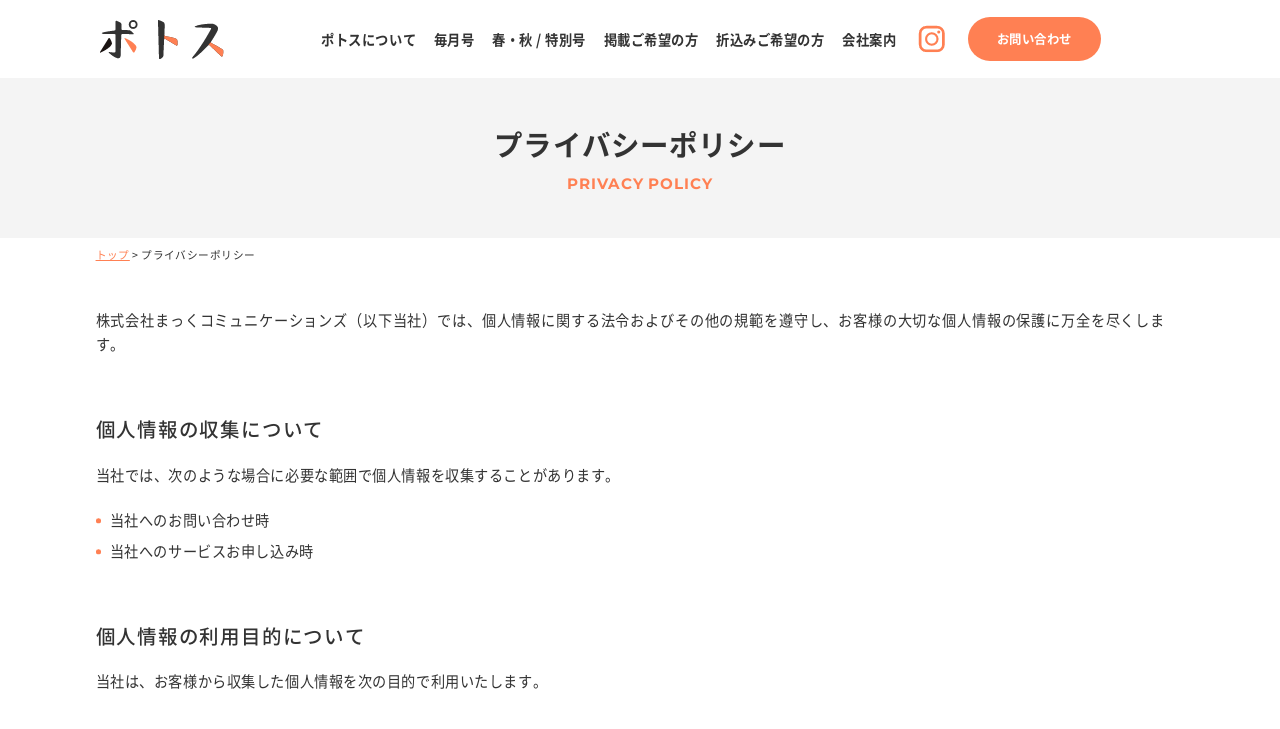

--- FILE ---
content_type: text/html; charset=UTF-8
request_url: http://potoskasugai.com/privacy/
body_size: 10450
content:
<!doctype html>
<html dir="ltr" lang="ja" prefix="og: https://ogp.me/ns#">

<head>
	<meta http-equiv="Content-Type" content="text/html; charset=utf-8">
	<meta name="viewport" content="width=device-width,initial-scale=1.0">
	<meta name="format-detection" content="telephone=no">
	
		<!-- All in One SEO 4.6.3 - aioseo.com -->
		<meta name="description" content="ポトスの個人情報に関する規約・方針をご案内いたします。" />
		<meta name="robots" content="max-image-preview:large" />
		<link rel="canonical" href="http://potoskasugai.com/privacy/" />
		<meta name="generator" content="All in One SEO (AIOSEO) 4.6.3" />
		<meta property="og:locale" content="ja_JP" />
		<meta property="og:site_name" content="ポトス | 春日井市のお店・習い事・求人情報をお届けするフリーペーパー" />
		<meta property="og:type" content="article" />
		<meta property="og:title" content="プライバシーポリシー | ポトス" />
		<meta property="og:description" content="ポトスの個人情報に関する規約・方針をご案内いたします。" />
		<meta property="og:url" content="http://potoskasugai.com/privacy/" />
		<meta property="article:published_time" content="2022-12-22T06:02:42+00:00" />
		<meta property="article:modified_time" content="2023-01-29T14:53:34+00:00" />
		<meta name="twitter:card" content="summary_large_image" />
		<meta name="twitter:title" content="プライバシーポリシー | ポトス" />
		<meta name="twitter:description" content="ポトスの個人情報に関する規約・方針をご案内いたします。" />
		<script type="application/ld+json" class="aioseo-schema">
			{"@context":"https:\/\/schema.org","@graph":[{"@type":"BreadcrumbList","@id":"http:\/\/potoskasugai.com\/privacy\/#breadcrumblist","itemListElement":[{"@type":"ListItem","@id":"http:\/\/potoskasugai.com\/#listItem","position":1,"name":"\u5bb6","item":"http:\/\/potoskasugai.com\/","nextItem":"http:\/\/potoskasugai.com\/privacy\/#listItem"},{"@type":"ListItem","@id":"http:\/\/potoskasugai.com\/privacy\/#listItem","position":2,"name":"\u30d7\u30e9\u30a4\u30d0\u30b7\u30fc\u30dd\u30ea\u30b7\u30fc","previousItem":"http:\/\/potoskasugai.com\/#listItem"}]},{"@type":"Organization","@id":"http:\/\/potoskasugai.com\/#organization","name":"untitled","url":"http:\/\/potoskasugai.com\/"},{"@type":"WebPage","@id":"http:\/\/potoskasugai.com\/privacy\/#webpage","url":"http:\/\/potoskasugai.com\/privacy\/","name":"\u30d7\u30e9\u30a4\u30d0\u30b7\u30fc\u30dd\u30ea\u30b7\u30fc | \u30dd\u30c8\u30b9","description":"\u30dd\u30c8\u30b9\u306e\u500b\u4eba\u60c5\u5831\u306b\u95a2\u3059\u308b\u898f\u7d04\u30fb\u65b9\u91dd\u3092\u3054\u6848\u5185\u3044\u305f\u3057\u307e\u3059\u3002","inLanguage":"ja","isPartOf":{"@id":"http:\/\/potoskasugai.com\/#website"},"breadcrumb":{"@id":"http:\/\/potoskasugai.com\/privacy\/#breadcrumblist"},"datePublished":"2022-12-22T15:02:42+09:00","dateModified":"2023-01-29T23:53:34+09:00"},{"@type":"WebSite","@id":"http:\/\/potoskasugai.com\/#website","url":"http:\/\/potoskasugai.com\/","name":"untitled","description":"\u6625\u65e5\u4e95\u5e02\u306e\u304a\u5e97\u30fb\u7fd2\u3044\u4e8b\u30fb\u6c42\u4eba\u60c5\u5831\u3092\u304a\u5c4a\u3051\u3059\u308b\u30d5\u30ea\u30fc\u30da\u30fc\u30d1\u30fc","inLanguage":"ja","publisher":{"@id":"http:\/\/potoskasugai.com\/#organization"}}]}
		</script>
		<!-- All in One SEO -->

<link rel='dns-prefetch' href='//ajax.googleapis.com' />
<link rel="alternate" title="oEmbed (JSON)" type="application/json+oembed" href="http://potoskasugai.com/wp-json/oembed/1.0/embed?url=http%3A%2F%2Fpotoskasugai.com%2Fprivacy%2F" />
<link rel="alternate" title="oEmbed (XML)" type="text/xml+oembed" href="http://potoskasugai.com/wp-json/oembed/1.0/embed?url=http%3A%2F%2Fpotoskasugai.com%2Fprivacy%2F&#038;format=xml" />
<style id='wp-img-auto-sizes-contain-inline-css' type='text/css'>
img:is([sizes=auto i],[sizes^="auto," i]){contain-intrinsic-size:3000px 1500px}
/*# sourceURL=wp-img-auto-sizes-contain-inline-css */
</style>
<style id='wp-emoji-styles-inline-css' type='text/css'>

	img.wp-smiley, img.emoji {
		display: inline !important;
		border: none !important;
		box-shadow: none !important;
		height: 1em !important;
		width: 1em !important;
		margin: 0 0.07em !important;
		vertical-align: -0.1em !important;
		background: none !important;
		padding: 0 !important;
	}
/*# sourceURL=wp-emoji-styles-inline-css */
</style>
<style id='wp-block-library-inline-css' type='text/css'>
:root{--wp-block-synced-color:#7a00df;--wp-block-synced-color--rgb:122,0,223;--wp-bound-block-color:var(--wp-block-synced-color);--wp-editor-canvas-background:#ddd;--wp-admin-theme-color:#007cba;--wp-admin-theme-color--rgb:0,124,186;--wp-admin-theme-color-darker-10:#006ba1;--wp-admin-theme-color-darker-10--rgb:0,107,160.5;--wp-admin-theme-color-darker-20:#005a87;--wp-admin-theme-color-darker-20--rgb:0,90,135;--wp-admin-border-width-focus:2px}@media (min-resolution:192dpi){:root{--wp-admin-border-width-focus:1.5px}}.wp-element-button{cursor:pointer}:root .has-very-light-gray-background-color{background-color:#eee}:root .has-very-dark-gray-background-color{background-color:#313131}:root .has-very-light-gray-color{color:#eee}:root .has-very-dark-gray-color{color:#313131}:root .has-vivid-green-cyan-to-vivid-cyan-blue-gradient-background{background:linear-gradient(135deg,#00d084,#0693e3)}:root .has-purple-crush-gradient-background{background:linear-gradient(135deg,#34e2e4,#4721fb 50%,#ab1dfe)}:root .has-hazy-dawn-gradient-background{background:linear-gradient(135deg,#faaca8,#dad0ec)}:root .has-subdued-olive-gradient-background{background:linear-gradient(135deg,#fafae1,#67a671)}:root .has-atomic-cream-gradient-background{background:linear-gradient(135deg,#fdd79a,#004a59)}:root .has-nightshade-gradient-background{background:linear-gradient(135deg,#330968,#31cdcf)}:root .has-midnight-gradient-background{background:linear-gradient(135deg,#020381,#2874fc)}:root{--wp--preset--font-size--normal:16px;--wp--preset--font-size--huge:42px}.has-regular-font-size{font-size:1em}.has-larger-font-size{font-size:2.625em}.has-normal-font-size{font-size:var(--wp--preset--font-size--normal)}.has-huge-font-size{font-size:var(--wp--preset--font-size--huge)}.has-text-align-center{text-align:center}.has-text-align-left{text-align:left}.has-text-align-right{text-align:right}.has-fit-text{white-space:nowrap!important}#end-resizable-editor-section{display:none}.aligncenter{clear:both}.items-justified-left{justify-content:flex-start}.items-justified-center{justify-content:center}.items-justified-right{justify-content:flex-end}.items-justified-space-between{justify-content:space-between}.screen-reader-text{border:0;clip-path:inset(50%);height:1px;margin:-1px;overflow:hidden;padding:0;position:absolute;width:1px;word-wrap:normal!important}.screen-reader-text:focus{background-color:#ddd;clip-path:none;color:#444;display:block;font-size:1em;height:auto;left:5px;line-height:normal;padding:15px 23px 14px;text-decoration:none;top:5px;width:auto;z-index:100000}html :where(.has-border-color){border-style:solid}html :where([style*=border-top-color]){border-top-style:solid}html :where([style*=border-right-color]){border-right-style:solid}html :where([style*=border-bottom-color]){border-bottom-style:solid}html :where([style*=border-left-color]){border-left-style:solid}html :where([style*=border-width]){border-style:solid}html :where([style*=border-top-width]){border-top-style:solid}html :where([style*=border-right-width]){border-right-style:solid}html :where([style*=border-bottom-width]){border-bottom-style:solid}html :where([style*=border-left-width]){border-left-style:solid}html :where(img[class*=wp-image-]){height:auto;max-width:100%}:where(figure){margin:0 0 1em}html :where(.is-position-sticky){--wp-admin--admin-bar--position-offset:var(--wp-admin--admin-bar--height,0px)}@media screen and (max-width:600px){html :where(.is-position-sticky){--wp-admin--admin-bar--position-offset:0px}}

/*# sourceURL=wp-block-library-inline-css */
</style><style id='global-styles-inline-css' type='text/css'>
:root{--wp--preset--aspect-ratio--square: 1;--wp--preset--aspect-ratio--4-3: 4/3;--wp--preset--aspect-ratio--3-4: 3/4;--wp--preset--aspect-ratio--3-2: 3/2;--wp--preset--aspect-ratio--2-3: 2/3;--wp--preset--aspect-ratio--16-9: 16/9;--wp--preset--aspect-ratio--9-16: 9/16;--wp--preset--color--black: #000000;--wp--preset--color--cyan-bluish-gray: #abb8c3;--wp--preset--color--white: #ffffff;--wp--preset--color--pale-pink: #f78da7;--wp--preset--color--vivid-red: #cf2e2e;--wp--preset--color--luminous-vivid-orange: #ff6900;--wp--preset--color--luminous-vivid-amber: #fcb900;--wp--preset--color--light-green-cyan: #7bdcb5;--wp--preset--color--vivid-green-cyan: #00d084;--wp--preset--color--pale-cyan-blue: #8ed1fc;--wp--preset--color--vivid-cyan-blue: #0693e3;--wp--preset--color--vivid-purple: #9b51e0;--wp--preset--gradient--vivid-cyan-blue-to-vivid-purple: linear-gradient(135deg,rgb(6,147,227) 0%,rgb(155,81,224) 100%);--wp--preset--gradient--light-green-cyan-to-vivid-green-cyan: linear-gradient(135deg,rgb(122,220,180) 0%,rgb(0,208,130) 100%);--wp--preset--gradient--luminous-vivid-amber-to-luminous-vivid-orange: linear-gradient(135deg,rgb(252,185,0) 0%,rgb(255,105,0) 100%);--wp--preset--gradient--luminous-vivid-orange-to-vivid-red: linear-gradient(135deg,rgb(255,105,0) 0%,rgb(207,46,46) 100%);--wp--preset--gradient--very-light-gray-to-cyan-bluish-gray: linear-gradient(135deg,rgb(238,238,238) 0%,rgb(169,184,195) 100%);--wp--preset--gradient--cool-to-warm-spectrum: linear-gradient(135deg,rgb(74,234,220) 0%,rgb(151,120,209) 20%,rgb(207,42,186) 40%,rgb(238,44,130) 60%,rgb(251,105,98) 80%,rgb(254,248,76) 100%);--wp--preset--gradient--blush-light-purple: linear-gradient(135deg,rgb(255,206,236) 0%,rgb(152,150,240) 100%);--wp--preset--gradient--blush-bordeaux: linear-gradient(135deg,rgb(254,205,165) 0%,rgb(254,45,45) 50%,rgb(107,0,62) 100%);--wp--preset--gradient--luminous-dusk: linear-gradient(135deg,rgb(255,203,112) 0%,rgb(199,81,192) 50%,rgb(65,88,208) 100%);--wp--preset--gradient--pale-ocean: linear-gradient(135deg,rgb(255,245,203) 0%,rgb(182,227,212) 50%,rgb(51,167,181) 100%);--wp--preset--gradient--electric-grass: linear-gradient(135deg,rgb(202,248,128) 0%,rgb(113,206,126) 100%);--wp--preset--gradient--midnight: linear-gradient(135deg,rgb(2,3,129) 0%,rgb(40,116,252) 100%);--wp--preset--font-size--small: 13px;--wp--preset--font-size--medium: 20px;--wp--preset--font-size--large: 36px;--wp--preset--font-size--x-large: 42px;--wp--preset--spacing--20: 0.44rem;--wp--preset--spacing--30: 0.67rem;--wp--preset--spacing--40: 1rem;--wp--preset--spacing--50: 1.5rem;--wp--preset--spacing--60: 2.25rem;--wp--preset--spacing--70: 3.38rem;--wp--preset--spacing--80: 5.06rem;--wp--preset--shadow--natural: 6px 6px 9px rgba(0, 0, 0, 0.2);--wp--preset--shadow--deep: 12px 12px 50px rgba(0, 0, 0, 0.4);--wp--preset--shadow--sharp: 6px 6px 0px rgba(0, 0, 0, 0.2);--wp--preset--shadow--outlined: 6px 6px 0px -3px rgb(255, 255, 255), 6px 6px rgb(0, 0, 0);--wp--preset--shadow--crisp: 6px 6px 0px rgb(0, 0, 0);}:where(.is-layout-flex){gap: 0.5em;}:where(.is-layout-grid){gap: 0.5em;}body .is-layout-flex{display: flex;}.is-layout-flex{flex-wrap: wrap;align-items: center;}.is-layout-flex > :is(*, div){margin: 0;}body .is-layout-grid{display: grid;}.is-layout-grid > :is(*, div){margin: 0;}:where(.wp-block-columns.is-layout-flex){gap: 2em;}:where(.wp-block-columns.is-layout-grid){gap: 2em;}:where(.wp-block-post-template.is-layout-flex){gap: 1.25em;}:where(.wp-block-post-template.is-layout-grid){gap: 1.25em;}.has-black-color{color: var(--wp--preset--color--black) !important;}.has-cyan-bluish-gray-color{color: var(--wp--preset--color--cyan-bluish-gray) !important;}.has-white-color{color: var(--wp--preset--color--white) !important;}.has-pale-pink-color{color: var(--wp--preset--color--pale-pink) !important;}.has-vivid-red-color{color: var(--wp--preset--color--vivid-red) !important;}.has-luminous-vivid-orange-color{color: var(--wp--preset--color--luminous-vivid-orange) !important;}.has-luminous-vivid-amber-color{color: var(--wp--preset--color--luminous-vivid-amber) !important;}.has-light-green-cyan-color{color: var(--wp--preset--color--light-green-cyan) !important;}.has-vivid-green-cyan-color{color: var(--wp--preset--color--vivid-green-cyan) !important;}.has-pale-cyan-blue-color{color: var(--wp--preset--color--pale-cyan-blue) !important;}.has-vivid-cyan-blue-color{color: var(--wp--preset--color--vivid-cyan-blue) !important;}.has-vivid-purple-color{color: var(--wp--preset--color--vivid-purple) !important;}.has-black-background-color{background-color: var(--wp--preset--color--black) !important;}.has-cyan-bluish-gray-background-color{background-color: var(--wp--preset--color--cyan-bluish-gray) !important;}.has-white-background-color{background-color: var(--wp--preset--color--white) !important;}.has-pale-pink-background-color{background-color: var(--wp--preset--color--pale-pink) !important;}.has-vivid-red-background-color{background-color: var(--wp--preset--color--vivid-red) !important;}.has-luminous-vivid-orange-background-color{background-color: var(--wp--preset--color--luminous-vivid-orange) !important;}.has-luminous-vivid-amber-background-color{background-color: var(--wp--preset--color--luminous-vivid-amber) !important;}.has-light-green-cyan-background-color{background-color: var(--wp--preset--color--light-green-cyan) !important;}.has-vivid-green-cyan-background-color{background-color: var(--wp--preset--color--vivid-green-cyan) !important;}.has-pale-cyan-blue-background-color{background-color: var(--wp--preset--color--pale-cyan-blue) !important;}.has-vivid-cyan-blue-background-color{background-color: var(--wp--preset--color--vivid-cyan-blue) !important;}.has-vivid-purple-background-color{background-color: var(--wp--preset--color--vivid-purple) !important;}.has-black-border-color{border-color: var(--wp--preset--color--black) !important;}.has-cyan-bluish-gray-border-color{border-color: var(--wp--preset--color--cyan-bluish-gray) !important;}.has-white-border-color{border-color: var(--wp--preset--color--white) !important;}.has-pale-pink-border-color{border-color: var(--wp--preset--color--pale-pink) !important;}.has-vivid-red-border-color{border-color: var(--wp--preset--color--vivid-red) !important;}.has-luminous-vivid-orange-border-color{border-color: var(--wp--preset--color--luminous-vivid-orange) !important;}.has-luminous-vivid-amber-border-color{border-color: var(--wp--preset--color--luminous-vivid-amber) !important;}.has-light-green-cyan-border-color{border-color: var(--wp--preset--color--light-green-cyan) !important;}.has-vivid-green-cyan-border-color{border-color: var(--wp--preset--color--vivid-green-cyan) !important;}.has-pale-cyan-blue-border-color{border-color: var(--wp--preset--color--pale-cyan-blue) !important;}.has-vivid-cyan-blue-border-color{border-color: var(--wp--preset--color--vivid-cyan-blue) !important;}.has-vivid-purple-border-color{border-color: var(--wp--preset--color--vivid-purple) !important;}.has-vivid-cyan-blue-to-vivid-purple-gradient-background{background: var(--wp--preset--gradient--vivid-cyan-blue-to-vivid-purple) !important;}.has-light-green-cyan-to-vivid-green-cyan-gradient-background{background: var(--wp--preset--gradient--light-green-cyan-to-vivid-green-cyan) !important;}.has-luminous-vivid-amber-to-luminous-vivid-orange-gradient-background{background: var(--wp--preset--gradient--luminous-vivid-amber-to-luminous-vivid-orange) !important;}.has-luminous-vivid-orange-to-vivid-red-gradient-background{background: var(--wp--preset--gradient--luminous-vivid-orange-to-vivid-red) !important;}.has-very-light-gray-to-cyan-bluish-gray-gradient-background{background: var(--wp--preset--gradient--very-light-gray-to-cyan-bluish-gray) !important;}.has-cool-to-warm-spectrum-gradient-background{background: var(--wp--preset--gradient--cool-to-warm-spectrum) !important;}.has-blush-light-purple-gradient-background{background: var(--wp--preset--gradient--blush-light-purple) !important;}.has-blush-bordeaux-gradient-background{background: var(--wp--preset--gradient--blush-bordeaux) !important;}.has-luminous-dusk-gradient-background{background: var(--wp--preset--gradient--luminous-dusk) !important;}.has-pale-ocean-gradient-background{background: var(--wp--preset--gradient--pale-ocean) !important;}.has-electric-grass-gradient-background{background: var(--wp--preset--gradient--electric-grass) !important;}.has-midnight-gradient-background{background: var(--wp--preset--gradient--midnight) !important;}.has-small-font-size{font-size: var(--wp--preset--font-size--small) !important;}.has-medium-font-size{font-size: var(--wp--preset--font-size--medium) !important;}.has-large-font-size{font-size: var(--wp--preset--font-size--large) !important;}.has-x-large-font-size{font-size: var(--wp--preset--font-size--x-large) !important;}
/*# sourceURL=global-styles-inline-css */
</style>

<style id='classic-theme-styles-inline-css' type='text/css'>
/*! This file is auto-generated */
.wp-block-button__link{color:#fff;background-color:#32373c;border-radius:9999px;box-shadow:none;text-decoration:none;padding:calc(.667em + 2px) calc(1.333em + 2px);font-size:1.125em}.wp-block-file__button{background:#32373c;color:#fff;text-decoration:none}
/*# sourceURL=/wp-includes/css/classic-themes.min.css */
</style>
<link rel='stylesheet' id='contact-form-7-css' href='http://potoskasugai.com/wordpress/wp-content/plugins/contact-form-7/includes/css/styles.css?ver=5.9.5' type='text/css' media='all' />
<link rel='stylesheet' id='style-css' href='http://potoskasugai.com/wordpress/wp-content/themes/potos/assets/css/style.css?ver=6.9' type='text/css' media='' />
<link rel="https://api.w.org/" href="http://potoskasugai.com/wp-json/" /><link rel="alternate" title="JSON" type="application/json" href="http://potoskasugai.com/wp-json/wp/v2/pages/18" /><link rel="EditURI" type="application/rsd+xml" title="RSD" href="http://potoskasugai.com/wordpress/xmlrpc.php?rsd" />
<meta name="generator" content="WordPress 6.9" />
<link rel='shortlink' href='http://potoskasugai.com/?p=18' />
<noscript><style>.lazyload[data-src]{display:none !important;}</style></noscript><style>.lazyload{background-image:none !important;}.lazyload:before{background-image:none !important;}</style></head>

<body class="privacy">
	<header class="l-header" id="js-thin">
		<div class="l-header__wrap">
			<div class="l-header__logo">
				<a href="http://potoskasugai.com">
					<img src="[data-uri]" alt="ポトス" width="140" height="54" data-src="http://potoskasugai.com/wordpress/wp-content/themes/potos/assets/images/common/logo_01.svg" decoding="async" class="lazyload" data-eio-rwidth="140" data-eio-rheight="54"><noscript><img src="http://potoskasugai.com/wordpress/wp-content/themes/potos/assets/images/common/logo_01.svg" alt="ポトス" width="140" height="54" data-eio="l"></noscript>
				</a>
			</div>
			<div class="l-header-nav__outer u-only-pc">
				<nav class="l-header__nav">
					<ul>
						<li class="l-header__nav-item"><a href="http://potoskasugai.com/about/">ポトスについて</a></li>
						<li class="l-header__nav-item"><a href="http://potoskasugai.com/monthly/">毎月号</a></li>
						<li class="l-header__nav-item"><a href="http://potoskasugai.com/special/">春・秋 / 特別号</a></li>
						<li class="l-header__nav-item"><a href="http://potoskasugai.com/keisai/">掲載ご希望の方</a></li>
						<li class="l-header__nav-item"><a href="http://potoskasugai.com/keisai#orikomi">折込みご希望の方</a></li>
						<li class="l-header__nav-item"><a href="http://potoskasugai.com/company/">会社案内</a></li>
					</ul>
					<div class="l-header__nav-insta">
						<a href="https://www.instagram.com/potos_kasugai/" target="_blank" rel="noopener noreferrer">
							<img src="[data-uri]" alt="instagram" data-src="http://potoskasugai.com/wordpress/wp-content/themes/potos/assets/images/common/ico_insta.svg" decoding="async" class="lazyload"><noscript><img src="http://potoskasugai.com/wordpress/wp-content/themes/potos/assets/images/common/ico_insta.svg" alt="instagram" data-eio="l"></noscript>
						</a>
					</div>
					<div class="l-header__nav-btn">
						<a href="http://potoskasugai.com/contact-top">お問い合わせ</a>
					</div>
				</nav>
			</div>
			<div class="l-header__sp-right">
				<div class="l-header__nav-insta-sp">
					<a href="https://www.instagram.com/potos_kasugai/" target="_blank" rel="noopener noreferrer">
						<img src="[data-uri]" alt="instagram" data-src="http://potoskasugai.com/wordpress/wp-content/themes/potos/assets/images/common/ico_insta.svg" decoding="async" class="lazyload"><noscript><img src="http://potoskasugai.com/wordpress/wp-content/themes/potos/assets/images/common/ico_insta.svg" alt="instagram" data-eio="l"></noscript>
					</a>
				</div>
				<button class="c-hamburger u-only-sp" id="hamburger">
					<span class="c-hamburger__line"></span>
					<span class="c-hamburger__text menu">MENU</span>
					<span class="c-hamburger__text close">CLOSE</span>
				</button>
			</div>
		</div>
	</header>
	<!--spnav-->
	<div class="l-header__spnav-outer u-only-sp">
		<nav class="l-header__spnav">
			<ul>
				<li class="l-header__spnav-item"><a href="http://potoskasugai.com">トップ</a></li>
				<li class="l-header__spnav-item"><a href="http://potoskasugai.com/about/">ポトスについて</a></li>
				<li class="l-header__spnav-item"><a href="http://potoskasugai.com/monthly/">ポトス月刊号</a></li>
				<li class="l-header__spnav-item"><a href="http://potoskasugai.com/special/">大図鑑 / 春の特別号</a></li>
				<li class="l-header__spnav-item"><a href="http://potoskasugai.com/keisai/">掲載ご希望の方</a></li>
				<li class="l-header__spnav-item"><a href="http://potoskasugai.com/keisai#orikomi">折込みご希望の方</a></li>
				<li class="l-header__spnav-item"><a href="http://potoskasugai.com/company/">会社案内</a></li>
			</ul>
			<div class="l-header__spnav-btnarea">
				<div class="l-header__spnav-btn contact-btn">
					<a href="http://potoskasugai.com/contact-top">お問い合わせ</a>
				</div>
				<div class="l-header__spnav-btn tel">
					<a href="tel:0568-87-6533">
						TEL.<span>0568-87-6533</span>
					</a>
					<span class="contact-time">
						9:30~18:30 ※土日祝を除く
					</span>
				</div>
			</div>
			<div class="l-header__about-area">
				<p class="l-header__companyName">株式会社まっくコミュニケーションズ</p>
				<p class="l-header__address">
					〒486-0844 愛知県春日井市鳥居松町2丁目81番地<br>
					TEL.0568-87-6533 / FAX.0568-87-6588
				</p>
			</div>
		</nav>
	</div><main class="p-privacy">
		<!-- ttl -->
		<section class="l-ttl__h1">
			<h1>プライバシーポリシー
				<span>PRIVACY POLICY</span>
			</h1>
		</section>
		<!-- /ttl -->
		
		<!-- pankuzu -->
		<div class="l-contents-pankuzu">
			<div class="l-contents-wrap">
				<a href="http://potoskasugai.com">トップ</a> &gt; プライバシーポリシー
			</div>
		</div>
		<!-- /pankuzu -->

		<!-- intro -->
		<section class="p-privacy__intro">
			<div class="l-contents-wrap">
				<p class="p-privacy__intro-text">
					株式会社まっくコミュニケーションズ（以下当社）では、個人情報に関する法令およびその他の規範を遵守し、お客様の大切な個人情報の保護に万全を尽くします。
				</p>
			</div>
		</section>
		<!-- /intro -->

		<section class="p-privacy__body">
			<div class="l-contents-wrap">
				<dl>
					<dt>個人情報の収集について</dt>
					<dd>
						<p>当社では、次のような場合に必要な範囲で個人情報を収集することがあります。</p>
						<ul class="p-privacy__inList">
							<li>当社へのお問い合わせ時</li>
							<li>当社へのサービスお申し込み時</li>
						</ul>
					</dd>
				</dl>
				<dl>
					<dt>個人情報の利用目的について</dt>
					<dd>
						<p>当社は、お客様から収集した個人情報を次の目的で利用いたします。</p>
						<ul class="p-privacy__inList">
							<li>お客様への連絡のため</li>
							<li>お客様からのお問い合せに対する回答のため</li>
							<li>image.png</li>
						</ul>
					</dd>
				</dl>
				<dl>
					<dt>個人情報の第三者への提供について</dt>
					<dd>
						<p>当社では、お客様より取得した個人情報を第三者に開示または提供することはありません。<br>
							ただし、次の場合は除きます。</p>
						<ul class="p-privacy__inList">
							<li>ご本人の同意がある場合</li>
							<li>警察からの要請など、官公署からの要請の場合</li>
							<li>法律の適用を受ける場合</li>
						</ul>
					</dd>
				</dl>
				<dl>
					<dt>個人情報の開示、訂正等について</dt>
					<dd>
						<p>当社は、お客様ご本人からの自己情報の開示、訂正、削除等のお求めがあった場合は、確実に応じます。</p>
					</dd>
				</dl>
				<dl>
					<dt>Google Analyticsの利用について</dt>
					<dd>
						<p>本サイトでは、サイトの分析と改善のためにGoogleアナリティクスを使用しています。その際、データ収集のためにGoogle がお使いのブラウザにCookieを設定したり、既存のCookieを読み取ったりする場合があります。また、本サイトをご利用中のウェブブラウザは、Googleに特定の非個人情報（たとえば、アクセスしたページのウェブアドレスやIP アドレスなど）を自動的に送信します。当サイトはそれらの情報を、サイト利用状況の把握やサイト利用体験の改善といった用途などで利用する可能性があります。 本サイトのユーザーは本サイトを利用することで、上記方法および目的においてGoogleとサイト管理者が行うこうしたデータ処理に対して、許可を与えたものとみなします。Google社によるアクセス情報の収集方法および利用方法については、<a href="https://marketingplatform.google.com/about/analytics/terms/jp/" target="_blank">Google Analyticsサービス利用規約</a>および<a href="https://policies.google.com/privacy?hl=ja&gl=jp" target="_brank">Google社プライバシーポリシー</a>によって定められています。</p>
						<p>
							Cookieについて<br>
							Cookieとは、サイト（もしくはGoogleアナリティクスのような第三者サービス）が、サイトユーザーが利用するデバイスのブラウザに情報を保存し、あとで取り出すことができる符号です。ただしサイト管理者は、当サイトで設定するCookieからサイトユーザーの個人情報（氏名、生年月日、電話番号、メールアドレス等）を把握することはできませんのでご安心ください。
						</p>
						<p>
							※なお、「Cookie」は、ユーザー側のブラウザ操作により拒否することも可能です。ただしその際、本サイトの機能が一部利用できなくなる可能性があります。
						</p>
					</dd>
				</dl>
				<dl>
					<dt>暗号化通信（SSL）について</dt>
					<dd>
						<p>本サイトでは、お問い合わせ等で情報をお預かりする際、SSL（暗号化通信）を採用しております。SSLでは、入力された情報を暗号化してから送信いたしますので、情報の紛失、改ざん、漏洩、不正アクセスなどのトラブルを防止し、安全にご利用いただけるよう取り組んでおります。</p>
					</dd>
				</dl>
				<dl>
					<dt>個人情報保護に関するお問い合わせ先</dt>
					<dd>
						<p>当社での個人情報の取扱に関するお問い合せは、下記までご連絡ください。<br>
							株式会社株式会社まっくコミュニケーションズ<br>
							TEL. 0568-87-6533　FAX. 0568-87-6588<br>
							e-mail. potos@kasugai.office.ne.jp</p>
					</dd>
				</dl>
			</div>
		</section>
		<!-- link -->
<section class="l-link">
			<div class="l-contents-wrap">
				<ul class="l-link__list">
					<li class="l-link__btn phone js-slideUp">
						<a href="tel:0568-87-6533" class="u-only-sp">
							<p class="l-link__text">
								<span class="c-circle-icon l-link__icon"><img src="[data-uri]" alt="アイコン" data-src="http://potoskasugai.com/wordpress/wp-content/themes/potos/assets/images/common/ico_tel_01.svg" decoding="async" class="lazyload"><noscript><img src="http://potoskasugai.com/wordpress/wp-content/themes/potos/assets/images/common/ico_tel_01.svg" alt="アイコン" data-eio="l"></noscript></span>
								<span class="l-link__btn-inner">
									TEL:<span class="phone-number">0568-87-6533</span><br>
									<span class="phone-time">9:30~18:30 ※土日祝を除く</span>
								</span>
							</p>
						</a>
						<div class="phone-outer u-only-pc">
							<p class="l-link__text">
								<span class="c-circle-icon l-link__icon"><img src="[data-uri]" alt="アイコン" data-src="http://potoskasugai.com/wordpress/wp-content/themes/potos/assets/images/common/ico_tel_01.svg" decoding="async" class="lazyload"><noscript><img src="http://potoskasugai.com/wordpress/wp-content/themes/potos/assets/images/common/ico_tel_01.svg" alt="アイコン" data-eio="l"></noscript></span>
								<span class="l-link__btn-inner">
									TEL:<span class="phone-number">0568-87-6533</span><br>
									<span class="phone-time">9:30~18:30 ※土日祝を除く</span>
								</span>
							</p>
						</div>
					</li>
					<li class="l-link__btn tel js-slideUp" data-delay=".05s">
						<a href="http://potoskasugai.com/contact-top">
							<p class="l-link__text">
								<span class="c-circle-icon l-link__icon"><img src="[data-uri]" alt="アイコン" data-src="http://potoskasugai.com/wordpress/wp-content/themes/potos/assets/images/common/ico_mail_01.svg" decoding="async" class="lazyload"><noscript><img src="http://potoskasugai.com/wordpress/wp-content/themes/potos/assets/images/common/ico_mail_01.svg" alt="アイコン" data-eio="l"></noscript></span>
								お問い合わせ
							</p>
						</a>
					</li>
					<li class="l-link__btn pc js-slideUp" data-delay=".1s">
						<a href="http://potoskasugai.com/company">
							<p class="l-link__text">
								<span class="c-circle-icon l-link__icon"><img src="[data-uri]" alt="アイコン" data-src="http://potoskasugai.com/wordpress/wp-content/themes/potos/assets/images/common/ico_pc_01.svg" decoding="async" class="lazyload"><noscript><img src="http://potoskasugai.com/wordpress/wp-content/themes/potos/assets/images/common/ico_pc_01.svg" alt="アイコン" data-eio="l"></noscript></span>
								当社について
							</p>
						</a>
					</li>
					<li class="l-link__btn book js-slideUp" data-delay=".15s">
						<a href="http://potoskasugai.com/keisai">
							<p class="l-link__text">
								<span class="c-circle-icon l-link__icon"><img src="[data-uri]" alt="アイコン" data-src="http://potoskasugai.com/wordpress/wp-content/themes/potos/assets/images/common/ico_book_01.svg" decoding="async" class="lazyload"><noscript><img src="http://potoskasugai.com/wordpress/wp-content/themes/potos/assets/images/common/ico_book_01.svg" alt="アイコン" data-eio="l"></noscript></span>
								掲載をご希望の方
							</p>
						</a>
					</li>
				</ul>
			</div>
		</section>
		<!-- /link -->	</main>

  <footer class="l-footer">
    <div class="l-contents-wrap">
			<nav class="l-footer__nav u-only-pc js-slideUp">
				<ul class="l-footer__nav-list first-column">
					<li class="l-footer__nav-item"><a href="http://potoskasugai.com/about/">ポトスとは</a></li>
					<li class="l-footer__nav-item"><a href="http://potoskasugai.com/monthly/">ポトス月刊号</a></li>
					<li class="l-footer__nav-item"><a href="http://potoskasugai.com/special/">大図鑑 / 春の特別号</a></li>
					<li class="l-footer__nav-item"><a href="http://potoskasugai.com/news/">お知らせ</a></li>
					<li class="l-footer__nav-item"><a href="http://potoskasugai.com/keisai/">掲載ご希望の方</a></li>
					<li class="l-footer__nav-item"><a href="http://potoskasugai.com/company/">会社案内</a></li>
				</ul>
				<ul class="l-footer__nav-list second-column">
					<li class="l-footer__nav-item"><a href="http://potoskasugai.com/recruit/">配布スタッフ募集</a></li>
					<li class="l-footer__nav-item"><a href="http://potoskasugai.com/contact-top/">お問い合わせ</a></li>
					<li class="l-footer__nav-item"><a href="http://potoskasugai.com/privacy/">プライバシーポリシー</a></li>
				</ul>
			</nav>

			<div class="l-footer__logo js-slideUp">
				<a href="http://potoskasugai.com">
					<img src="[data-uri]" alt="ポトス" data-src="http://potoskasugai.com/wordpress/wp-content/themes/potos/assets/images/common/logo_01.svg" decoding="async" class="lazyload"><noscript><img src="http://potoskasugai.com/wordpress/wp-content/themes/potos/assets/images/common/logo_01.svg" alt="ポトス" data-eio="l"></noscript>
				</a>
			</div>

			<p class="l-footer__companyName js-slideUp">株式会社まっくコミュニケーションズ</p>
			<p class="l-footer__address js-slideUp">
				〒486-0844 愛知県春日井市鳥居松町2丁目81番地<br>
				TEL.0568-87-6533 / FAX.0568-87-6588
			</p>
			<p class="l-footer__email">
				Mail:potosmac@mc.ccnw.ne.jp
			</p>

			<div class="l-footer__sns">
				<a href="https://www.instagram.com/potos_kasugai/" target="_blank" rel="noopener noreferrer"><img src="[data-uri]" alt="instagram" data-src="http://potoskasugai.com/wordpress/wp-content/themes/potos/assets/images/common/ico_insta.svg" decoding="async" class="lazyload"><noscript><img src="http://potoskasugai.com/wordpress/wp-content/themes/potos/assets/images/common/ico_insta.svg" alt="instagram" data-eio="l"></noscript>ポトス公式Instagram</a>
			</div>

			<div class="l-footer__otherCompany-area js-slideUp">
				<div class="l-footer__otherCompany" class="meito">
					<div class="l-footer__otherCompany-bnr">
						<a href="https://potos.co.jp/" target="_blank">
							<picture>
								<source  media="(min-width: 768px)" type="image/jpg" data-srcset="http://potoskasugai.com/wordpress/wp-content/themes/potos/assets/images/common/bnr_other_potos_01_pc.jpg">
								<source  type="image/jpg" data-srcset="http://potoskasugai.com/wordpress/wp-content/themes/potos/assets/images/common/bnr_other_potos_01_sp.jpg">
								<img src="[data-uri]" alt="ポトス名東・天白版" data-src="http://potoskasugai.com/wordpress/wp-content/themes/potos/assets/images/common/bnr_other_potos_01_pc.jpg" decoding="async" class="lazyload" data-eio-rwidth="516" data-eio-rheight="160"><noscript><img src="http://potoskasugai.com/wordpress/wp-content/themes/potos/assets/images/common/bnr_other_potos_01_pc.jpg" alt="ポトス名東・天白版" data-eio="l"></noscript>
							</picture>
						</a>
					</div>
					<p class="l-footer__otherCompany-name">ポトス名東・天白版</p>
				</div>
				<div class="l-footer__otherCompany" class="meito">
					<div class="l-footer__otherCompany-bnr">
						<a href="https://potos-de.com/" target="_blank">
							<picture>
								<source  media="(min-width: 768px)" type="image/jpg" data-srcset="http://potoskasugai.com/wordpress/wp-content/themes/potos/assets/images/common/bnr_other_potos_02_pc.jpg">
								<source  type="image/jpg" data-srcset="http://potoskasugai.com/wordpress/wp-content/themes/potos/assets/images/common/bnr_other_potos_02_sp.jpg">
								<img src="[data-uri]" alt="ポトス尾張旭・瀬戸・守山版" data-src="http://potoskasugai.com/wordpress/wp-content/themes/potos/assets/images/common/bnr_other_potos_02_pc.jpg" decoding="async" class="lazyload" data-eio-rwidth="516" data-eio-rheight="160"><noscript><img src="http://potoskasugai.com/wordpress/wp-content/themes/potos/assets/images/common/bnr_other_potos_02_pc.jpg" alt="ポトス尾張旭・瀬戸・守山版" data-eio="l"></noscript>
							</picture>
						</a>
					</div>
					<p class="l-footer__otherCompany-name">ポトス尾張旭・瀬戸・守山版</p>
				</div>
			</div>
			<nav class="l-footer__spnav u-only-sp">
				<ul class="l-footer__spnav-list">
					<li class="l-footer__spnav-item"><a href="http://potoskasugai.com/recruit">配布スタッフ募集</a></li>
					<li class="l-footer__spnav-item"><a href="http://potoskasugai.com/contact-top">お問い合わせ</a></li>
					<li class="l-footer__spnav-item"><a href="http://potoskasugai.com/privacy">プライバシーポリシー</a></li>
				</ul>
			</nav>

			<p class="l-footer__copyright">&copy;2023 POTOS.</p>
		
  </footer>
  <script type="speculationrules">
{"prefetch":[{"source":"document","where":{"and":[{"href_matches":"/*"},{"not":{"href_matches":["/wordpress/wp-*.php","/wordpress/wp-admin/*","/wordpress/wp-content/uploads/*","/wordpress/wp-content/*","/wordpress/wp-content/plugins/*","/wordpress/wp-content/themes/potos/*","/*\\?(.+)"]}},{"not":{"selector_matches":"a[rel~=\"nofollow\"]"}},{"not":{"selector_matches":".no-prefetch, .no-prefetch a"}}]},"eagerness":"conservative"}]}
</script>
<script type="text/javascript" id="eio-lazy-load-js-before">
/* <![CDATA[ */
var eio_lazy_vars = {"exactdn_domain":"","skip_autoscale":0,"threshold":0};
//# sourceURL=eio-lazy-load-js-before
/* ]]> */
</script>
<script type="text/javascript" src="http://potoskasugai.com/wordpress/wp-content/plugins/ewww-image-optimizer/includes/lazysizes.min.js?ver=760" id="eio-lazy-load-js"></script>
<script type="text/javascript" src="http://potoskasugai.com/wordpress/wp-content/plugins/contact-form-7/includes/swv/js/index.js?ver=5.9.5" id="swv-js"></script>
<script type="text/javascript" id="contact-form-7-js-extra">
/* <![CDATA[ */
var wpcf7 = {"api":{"root":"http://potoskasugai.com/wp-json/","namespace":"contact-form-7/v1"}};
//# sourceURL=contact-form-7-js-extra
/* ]]> */
</script>
<script type="text/javascript" src="http://potoskasugai.com/wordpress/wp-content/plugins/contact-form-7/includes/js/index.js?ver=5.9.5" id="contact-form-7-js"></script>
<script type="text/javascript" src="https://ajax.googleapis.com/ajax/libs/jquery/3.6.0/jquery.min.js?ver=6.9" id="jquery-js-js"></script>
<script type="text/javascript" src="http://potoskasugai.com/wordpress/wp-content/themes/potos/assets/js/common.js?ver=6.9" id="common0-js"></script>
<script id="wp-emoji-settings" type="application/json">
{"baseUrl":"https://s.w.org/images/core/emoji/17.0.2/72x72/","ext":".png","svgUrl":"https://s.w.org/images/core/emoji/17.0.2/svg/","svgExt":".svg","source":{"concatemoji":"http://potoskasugai.com/wordpress/wp-includes/js/wp-emoji-release.min.js?ver=6.9"}}
</script>
<script type="module">
/* <![CDATA[ */
/*! This file is auto-generated */
const a=JSON.parse(document.getElementById("wp-emoji-settings").textContent),o=(window._wpemojiSettings=a,"wpEmojiSettingsSupports"),s=["flag","emoji"];function i(e){try{var t={supportTests:e,timestamp:(new Date).valueOf()};sessionStorage.setItem(o,JSON.stringify(t))}catch(e){}}function c(e,t,n){e.clearRect(0,0,e.canvas.width,e.canvas.height),e.fillText(t,0,0);t=new Uint32Array(e.getImageData(0,0,e.canvas.width,e.canvas.height).data);e.clearRect(0,0,e.canvas.width,e.canvas.height),e.fillText(n,0,0);const a=new Uint32Array(e.getImageData(0,0,e.canvas.width,e.canvas.height).data);return t.every((e,t)=>e===a[t])}function p(e,t){e.clearRect(0,0,e.canvas.width,e.canvas.height),e.fillText(t,0,0);var n=e.getImageData(16,16,1,1);for(let e=0;e<n.data.length;e++)if(0!==n.data[e])return!1;return!0}function u(e,t,n,a){switch(t){case"flag":return n(e,"\ud83c\udff3\ufe0f\u200d\u26a7\ufe0f","\ud83c\udff3\ufe0f\u200b\u26a7\ufe0f")?!1:!n(e,"\ud83c\udde8\ud83c\uddf6","\ud83c\udde8\u200b\ud83c\uddf6")&&!n(e,"\ud83c\udff4\udb40\udc67\udb40\udc62\udb40\udc65\udb40\udc6e\udb40\udc67\udb40\udc7f","\ud83c\udff4\u200b\udb40\udc67\u200b\udb40\udc62\u200b\udb40\udc65\u200b\udb40\udc6e\u200b\udb40\udc67\u200b\udb40\udc7f");case"emoji":return!a(e,"\ud83e\u1fac8")}return!1}function f(e,t,n,a){let r;const o=(r="undefined"!=typeof WorkerGlobalScope&&self instanceof WorkerGlobalScope?new OffscreenCanvas(300,150):document.createElement("canvas")).getContext("2d",{willReadFrequently:!0}),s=(o.textBaseline="top",o.font="600 32px Arial",{});return e.forEach(e=>{s[e]=t(o,e,n,a)}),s}function r(e){var t=document.createElement("script");t.src=e,t.defer=!0,document.head.appendChild(t)}a.supports={everything:!0,everythingExceptFlag:!0},new Promise(t=>{let n=function(){try{var e=JSON.parse(sessionStorage.getItem(o));if("object"==typeof e&&"number"==typeof e.timestamp&&(new Date).valueOf()<e.timestamp+604800&&"object"==typeof e.supportTests)return e.supportTests}catch(e){}return null}();if(!n){if("undefined"!=typeof Worker&&"undefined"!=typeof OffscreenCanvas&&"undefined"!=typeof URL&&URL.createObjectURL&&"undefined"!=typeof Blob)try{var e="postMessage("+f.toString()+"("+[JSON.stringify(s),u.toString(),c.toString(),p.toString()].join(",")+"));",a=new Blob([e],{type:"text/javascript"});const r=new Worker(URL.createObjectURL(a),{name:"wpTestEmojiSupports"});return void(r.onmessage=e=>{i(n=e.data),r.terminate(),t(n)})}catch(e){}i(n=f(s,u,c,p))}t(n)}).then(e=>{for(const n in e)a.supports[n]=e[n],a.supports.everything=a.supports.everything&&a.supports[n],"flag"!==n&&(a.supports.everythingExceptFlag=a.supports.everythingExceptFlag&&a.supports[n]);var t;a.supports.everythingExceptFlag=a.supports.everythingExceptFlag&&!a.supports.flag,a.supports.everything||((t=a.source||{}).concatemoji?r(t.concatemoji):t.wpemoji&&t.twemoji&&(r(t.twemoji),r(t.wpemoji)))});
//# sourceURL=http://potoskasugai.com/wordpress/wp-includes/js/wp-emoji-loader.min.js
/* ]]> */
</script>
</body>
</html>


--- FILE ---
content_type: text/css
request_url: http://potoskasugai.com/wordpress/wp-content/themes/potos/assets/css/style.css?ver=6.9
body_size: 17072
content:
@charset "UTF-8";
/* common-btn
----------------------------------------- */
.c-common-btn {
  width: 26rem;
  height: 5.6rem;
  border-radius: 9999px;
  background: #FF8053;
  font-size: 1.5rem;
  font-weight: 500;
  letter-spacing: 0.04em;
  line-height: 1.5;
  color: #fff;
  -webkit-transition: all 0.2s;
  transition: all 0.2s;
}
.c-common-btn a {
  display: block;
  width: 100%;
  height: 100%;
  line-height: 5.6rem;
  text-align: center;
}
.c-common-btn:hover {
  background: #fff;
  border: 1px solid #FF8053;
  color: #FF8053;
}
.c-common-btn input {
  display: block;
  width: 100%;
  height: 100%;
  text-align: center;
}

/* circle__arrow-icon
----------------------------------------- */
.c-circle__arrow-icon {
  display: inline-block;
  width: 2.8rem;
  height: 2.8rem;
  border-radius: 50%;
  border: 1px solid #333;
  background-image: url("../images/common/ico_arrow_01.svg");
  background-repeat: no-repeat;
  background-position: center;
  background-size: 1rem 0.6rem;
}
@media screen and (max-width: 767px) {
  .c-circle__arrow-icon {
    width: 2.4rem;
    height: 2.4rem;
  }
}

/* circle-icon
----------------------------------------- */
.c-circle-icon {
  display: -webkit-box;
  display: -ms-flexbox;
  display: flex;
  -webkit-box-align: center;
      -ms-flex-align: center;
          align-items: center;
  -webkit-box-pack: center;
      -ms-flex-pack: center;
          justify-content: center;
  width: 4rem;
  height: 4rem;
  border-radius: 50%;
  background: #FF8053;
}

/* hamburger
----------------------------------------- */
.c-hamburger {
  z-index: 10;
  position: relative;
  width: 5rem;
  height: 5rem;
  background: #FF8053;
}
.c-hamburger__line {
  display: block;
  position: absolute;
  top: 0;
  right: 0;
  bottom: 0;
  left: 0;
  width: 2.4rem;
  height: 0.2rem;
  margin: auto;
  -webkit-transform: translateY(-0.3rem);
      -ms-transform: translateY(-0.3rem);
          transform: translateY(-0.3rem);
  background: #fff;
  -webkit-transition: all 0.2s;
  transition: all 0.2s;
}
.c-hamburger__line:before {
  content: "";
  position: absolute;
  top: 0;
  left: 0;
  width: 100%;
  height: 100%;
  background: #fff;
  -webkit-transform: translateY(-0.6rem);
      -ms-transform: translateY(-0.6rem);
          transform: translateY(-0.6rem);
}
.c-hamburger__text {
  position: absolute;
  bottom: 0.7rem;
  left: 0;
  left: 50%;
  -webkit-transform: translateX(-50%);
      -ms-transform: translateX(-50%);
          transform: translateX(-50%);
  font-size: 1rem;
  font-weight: 600;
  letter-spacing: 0.02em;
  line-height: 1.4;
  color: #fff;
  font-family: "Montserrat";
}
.c-hamburger__text.menu {
  display: inline-block;
}
.c-hamburger__text.close {
  display: none;
}
.c-hamburger.visited .c-hamburger__line {
  -webkit-transform: translateY(-0.6rem) rotate(-30deg);
      -ms-transform: translateY(-0.6rem) rotate(-30deg);
          transform: translateY(-0.6rem) rotate(-30deg);
}
.c-hamburger.visited .c-hamburger__line:before {
  -webkit-transform: translateY(0) rotate(60deg);
      -ms-transform: translateY(0) rotate(60deg);
          transform: translateY(0) rotate(60deg);
}
.c-hamburger.visited .c-hamburger__text.menu {
  display: none;
}
.c-hamburger.visited .c-hamburger__text.close {
  display: inline-block;
}

/* pagenation
----------------------------------------- */
.c-pagination {
  width: 100%;
}
.c-pagination__inner {
  margin-top: 3.2rem;
}
.c-pagination__inner ul {
  display: -webkit-box;
  display: -ms-flexbox;
  display: flex;
  width: -webkit-fit-content;
  width: -moz-fit-content;
  width: fit-content;
  margin: 0 auto;
}
.c-pagination__inner li {
  width: 3rem;
  height: 3rem;
  font-size: 1.5rem;
  font-weight: 500;
  letter-spacing: 0.04em;
  line-height: 1.5;
}
.c-pagination__inner li + li {
  margin-left: 1rem;
}
@media screen and (max-width: 767px) {
  .c-pagination__inner li {
    width: 4rem;
    height: 4rem;
  }
}
.c-pagination__inner li span,
.c-pagination__inner li a {
  display: -webkit-box;
  display: -ms-flexbox;
  display: flex;
  -webkit-box-align: center;
      -ms-flex-align: center;
          align-items: center;
  -webkit-box-pack: center;
      -ms-flex-pack: center;
          justify-content: center;
  width: 100%;
  height: 100%;
  border-radius: 25%;
}
.c-pagination__inner li a.page-numbers {
  background: #fff;
  border: 1px solid #FF8053;
  color: #FF8053;
}
.c-pagination__inner li a.page-numbers:hover {
  opacity: 0.6;
}
.c-pagination__inner li .page-numbers.current {
  background: #FF8053;
  color: #fff;
}

html,
body,
h1,
h2,
h3,
h4,
h5,
h6,
a,
p,
span,
em,
small,
strong,
sub,
sup,
mark,
del,
ins,
strike,
abbr,
dfn,
blockquote,
q,
cite,
code,
pre,
ol,
ul,
li,
dl,
dt,
dd,
div,
section,
article,
main,
aside,
nav,
header,
hgroup,
footer,
img,
figure,
figcaption,
address,
time,
audio,
video,
canvas,
iframe,
details,
summary,
fieldset,
form,
input,
textarea,
label,
legend,
table,
caption,
tbody,
tfoot,
thead,
tr,
th,
td {
  margin: 0;
  padding: 0;
  border: 0;
  vertical-align: baseline;
}

* {
  font-family: inherit;
  font-size: inherit;
  line-height: inherit;
}

a,
a:visited,
a:link,
a:active {
  text-decoration: none;
}

a:hover {
  text-decoration: none;
}

article,
aside,
footer,
header,
nav,
section,
main {
  display: block;
}

*,
*:before,
*:after {
  -webkit-box-sizing: border-box;
          box-sizing: border-box;
}

table {
  border-collapse: collapse;
  border-spacing: 0;
}

ol li,
ul li {
  list-style: none;
}

img,
iframe,
video {
  max-width: 100%;
}

img {
  height: auto;
  border: none;
  vertical-align: top;
}

br {
  line-height: 1;
}

blockquote,
q {
  quotes: none;
}

blockquote::after,
blockquote::before,
q::after,
q::before {
  content: "";
  content: none;
}

[hidden] {
  display: none !important;
}

[disabled] {
  cursor: not-allowed;
}

:focus:not(:focus-visible) {
  outline: none;
}

.sr-only {
  position: absolute;
  clip: rect(1px, 1px, 1px, 1px);
  left: -9999px;
  top: -9999px;
}

input,
select,
label {
  vertical-align: middle;
}

[type=text] {
  line-height: normal;
}

input[type=text],
input[type=email],
input[type=tel],
input[type=submit] {
  -webkit-appearance: none;
  padding: 0;
  border: none;
  border-radius: 0;
  outline: none;
  background: none;
}

textarea {
  -webkit-appearance: none;
  -moz-appearance: none;
  appearance: none;
  resize: none;
  padding: 0;
  border: 0;
  border-radius: 0;
  outline: none;
  background: transparent;
  resize: vertical;
}

*:focus {
  outline: none;
}

button {
  background-color: transparent;
  border: none;
  cursor: pointer;
  outline: none;
  padding: 0;
  -webkit-appearance: none;
     -moz-appearance: none;
          appearance: none;
}

address {
  font-style: normal;
}

@font-face {
  font-family: "Noto Sans JP";
  font-style: normal;
  font-weight: 300;
  src: url("../fonts/SourceHanSansJP-Light.woff2") format("woff2"), url("../fonts/SourceHanSansJP-Light.woff") format("woff");
  font-display: swap;
}
@font-face {
  font-family: "Noto Sans JP";
  font-style: normal;
  font-weight: 400;
  src: url("../fonts/SourceHanSansJP-Regular.woff2") format("woff2"), url("../fonts/SourceHanSansJP-Regular.woff") format("woff");
  font-display: swap;
}
@font-face {
  font-family: "Noto Sans JP";
  font-style: normal;
  font-weight: 500;
  src: url("../fonts/SourceHanSansJP-Medium.woff2") format("woff2"), url("../fonts/SourceHanSansJP-Medium.woff") format("woff");
  font-display: swap;
}
@font-face {
  font-family: "Noto Sans JP";
  font-style: normal;
  font-weight: 600;
  src: url("../fonts/SourceHanSansJP-Bold.woff2") format("woff2"), url("../fonts/SourceHanSansJP-Bold.woff") format("woff");
  font-display: swap;
}
@font-face {
  font-family: "Montserrat";
  font-style: normal;
  font-weight: 700;
  src: url("../fonts/Montserrat-Bold.ttf") format("truetype");
  font-display: swap;
}
@font-face {
  font-family: "Montserrat";
  font-style: normal;
  font-weight: 600;
  src: url("../fonts/Montserrat-SemiBold.ttf") format("truetype");
  font-display: swap;
}
@font-face {
  font-family: "Montserrat";
  font-style: normal;
  font-weight: 500;
  src: url("../fonts/Montserrat-Medium.ttf") format("truetype");
  font-display: swap;
}
html {
  height: -webkit-fill-available;
  font-size: 62.5%;
}
@media screen and (min-width: 768px) and (max-width: 1440px) {
  html {
    font-size: 0.6944444444vw;
  }
}
@media screen and (max-width: 767px) {
  html {
    font-size: 2.5641025641vw;
  }
}

* {
  font-family: "Noto Sans JP", "ヒラギノ角ゴ Pro W3", "Hiragino Kaku Gothic Pro", "メイリオ", Meiryo, sans-serif;
  -webkit-font-smoothing: antialiased;
}

body {
  min-height: 100vh;
  min-height: -webkit-fill-available;
  overflow-x: hidden;
  -ms-scroll-chaining: none;
      overscroll-behavior: none;
  font-family: "Noto Sans JP", "ヒラギノ角ゴ Pro W3", "Hiragino Kaku Gothic Pro", "メイリオ", Meiryo, sans-serif;
  -webkit-font-kerning: normal;
          font-kerning: normal;
  font-size: 1.6rem;
  font-weight: 400;
  letter-spacing: 0.05em;
  line-height: 1.625;
  color: #333;
  background: #fff;
  counter-reset: number 0;
  -webkit-font-smoothing: antialiased;
  -webkit-text-size-adjust: 100%;
}

a {
  color: inherit;
  outline: none;
}
a::after {
  -webkit-transition: 0.5s;
  transition: 0.5s;
}

/* header
----------------------------------------- */
.l-header {
  position: fixed;
  z-index: 30;
  width: 100%;
  height: 12rem;
  background: #fff;
  /* スマホ用ナビ
  ---------------------------------------------------------- */
}
@media screen and (max-width: 1512px) {
  .l-header {
    height: 12rem;
  }
}
@media screen and (max-width: 1280px) {
  .l-header {
    padding: 0 4rem;
  }
}
@media screen and (max-width: 767px) {
  .l-header {
    height: 5rem;
    padding: 0 0 0 2rem;
  }
}
.l-header__wrap {
  display: -webkit-box;
  display: -ms-flexbox;
  display: flex;
  -webkit-box-align: center;
      -ms-flex-align: center;
          align-items: center;
  -webkit-box-pack: justify;
      -ms-flex-pack: justify;
          justify-content: space-between;
  max-width: 1080px;
  height: 100%;
  margin: 0 auto;
}
@media screen and (max-width: 767px) {
  .l-header__wrap {
    padding: 0;
    width: 100%;
  }
}
.l-header__logo {
  width: -webkit-fit-content;
  width: -moz-fit-content;
  width: fit-content;
}
.l-header__logo img {
  width: 14rem;
  height: auto;
}
@media screen and (max-width: 767px) {
  .l-header__logo img {
    width: 8.2rem;
  }
}
.l-header__nav {
  display: -webkit-box;
  display: -ms-flexbox;
  display: flex;
  -webkit-box-align: center;
      -ms-flex-align: center;
          align-items: center;
  -webkit-box-pack: end;
      -ms-flex-pack: end;
          justify-content: flex-end;
}
.l-header__nav ul {
  display: -webkit-box;
  display: -ms-flexbox;
  display: flex;
}
.l-header__sp-right {
  display: -webkit-box;
  display: -ms-flexbox;
  display: flex;
  -webkit-box-align: center;
      -ms-flex-align: center;
          align-items: center;
}
.l-header__nav-item {
  margin-left: 2rem;
  font-size: 1.5rem;
  font-weight: 700;
  letter-spacing: 0.04em;
  line-height: 1.5;
  font-size: max(1.5rem, 12px);
  -webkit-transition: all 0.2s;
  transition: all 0.2s;
}
.l-header__nav-item:hover {
  color: #FF8053;
}
.l-header__nav-insta {
  margin-left: 2.4rem;
  width: 3.2rem;
}
.l-header__nav-insta img {
  width: 100%;
  height: auto;
}
.l-header__nav-insta-sp {
  display: none;
}
@media screen and (max-width: 767px) {
  .l-header__nav-insta-sp {
    display: block;
    width: 2.6rem;
    margin-right: 1.6rem;
  }
}
.l-header__nav-insta-sp img {
  width: 100%;
  height: auto;
}
.l-header__nav-btn {
  width: 15rem;
  height: 5rem;
  border-radius: 9999px;
  background: #FF8053;
  margin-left: 2.4rem;
  font-size: 1.4rem;
  font-weight: 600;
  letter-spacing: 0.04em;
  line-height: 1.6071428571;
  color: #fff;
  border-radius: 3rem;
  -webkit-transition: all 0.2s;
  transition: all 0.2s;
}
.l-header__nav-btn a {
  display: block;
  width: 100%;
  height: 100%;
  line-height: 5rem;
  text-align: center;
}
.l-header__nav-btn:hover {
  background: #fff;
  border: 1px solid #FF8053;
  color: #FF8053;
}
.l-header__spnav {
  z-index: 10;
  position: fixed;
  top: 0;
  left: 0;
  width: 100vw;
  min-height: 100vh;
  height: 100%;
  background: #f4f4f4;
  overflow-y: scroll;
  -webkit-transform: rotateY(90deg);
          transform: rotateY(90deg);
  -webkit-transform-origin: right;
      -ms-transform-origin: right;
          transform-origin: right;
  -webkit-transition: all 0.4s;
  transition: all 0.4s;
}
.l-header__spnav.show {
  -webkit-transform: rotateY(0deg);
          transform: rotateY(0deg);
}
.l-header__spnav ul {
  margin: 9rem 0 4.8rem;
  padding-left: 3rem;
}
.l-header__spnav-item {
  position: relative;
  font-size: 1.7rem;
  font-weight: 500;
  letter-spacing: 0.04em;
  line-height: 1.5;
  padding-left: 2.4rem;
  margin-top: 4rem;
}
.l-header__spnav-item:before {
  content: "";
  position: absolute;
  top: 0;
  left: 0;
  top: 50%;
  -webkit-transform: translateY(-50%);
      -ms-transform: translateY(-50%);
          transform: translateY(-50%);
  width: 1.6rem;
  height: 1.6rem;
  border-radius: 50%;
  background: #FF8053;
}
.l-header__spnav-item:after {
  content: "";
  position: absolute;
  top: 50%;
  left: 0.35rem;
  width: 0.6rem;
  height: 0.6rem;
  border-left: 2px solid #fff;
  border-top: 2px solid #fff;
  -webkit-transform: translateY(-50%) rotate(135deg);
      -ms-transform: translateY(-50%) rotate(135deg);
          transform: translateY(-50%) rotate(135deg);
}
.l-header__spnav-btnarea {
  width: 100%;
  display: -webkit-box;
  display: -ms-flexbox;
  display: flex;
  -webkit-box-pack: justify;
      -ms-flex-pack: justify;
          justify-content: space-between;
  padding: 0 2rem;
  margin-bottom: 4.6rem;
}
.l-header__spnav-btn {
  width: 17rem;
  height: 4.8rem;
  text-align: center;
  border-radius: 0.4rem;
}
.l-header__spnav-btn.contact-btn {
  font-size: 1.5rem;
  font-weight: 700;
  letter-spacing: 0.04em;
  line-height: 3.2;
  background: #FF8053;
  color: #fff;
}
.l-header__spnav-btn.tel {
  position: relative;
  font-size: 1.2rem;
  font-weight: 700;
  letter-spacing: 0em;
  line-height: 4;
  background: #fff;
  border: 1px solid #333;
}
.l-header__spnav-btn.tel span {
  font-size: 1.7rem;
  font-weight: 700;
  letter-spacing: 0em;
  line-height: 2.8235294118;
}
.l-header__spnav-btn.tel .contact-time {
  position: absolute;
  width: 100%;
  font-size: 1.1rem;
  font-weight: 500;
  letter-spacing: 0em;
  line-height: 1.6363636364;
  bottom: -0.6rem;
  left: 0;
  text-align: center;
  -webkit-transform: translateY(100%);
      -ms-transform: translateY(100%);
          transform: translateY(100%);
}
.l-header__about-area {
  margin-bottom: 18rem;
}
.l-header__companyName {
  margin-bottom: 1.3rem;
  text-align: center;
  font-size: 1.3rem;
  font-weight: 500;
  letter-spacing: 0.04em;
  line-height: 1.6153846154;
}
.l-header__address {
  text-align: center;
  margin-bottom: 1.3rem;
  font-size: 1.3rem;
  font-weight: 500;
  letter-spacing: 0.04em;
  line-height: 1.6153846154;
}
.l-header.visited {
  background: #f4f4f4;
}

.about .l-header,
.monthly .l-header,
.special .l-header,
.keisai .l-header,
.company .l-header,
.contact .l-header,
.recruit .l-header,
.news .l-header,
.privacy .l-header,
.error404 .l-header {
  height: 8.8rem;
}
@media screen and (max-width: 1280px) {
  .about .l-header,
  .monthly .l-header,
  .special .l-header,
  .keisai .l-header,
  .company .l-header,
  .contact .l-header,
  .recruit .l-header,
  .news .l-header,
  .privacy .l-header,
  .error404 .l-header {
    padding: 0 4rem;
  }
}
@media screen and (max-width: 767px) {
  .about .l-header,
  .monthly .l-header,
  .special .l-header,
  .keisai .l-header,
  .company .l-header,
  .contact .l-header,
  .recruit .l-header,
  .news .l-header,
  .privacy .l-header,
  .error404 .l-header {
    height: 5rem;
    padding: 0 0 0 2rem;
  }
}

/* footer
----------------------------------------- */
.l-footer {
  padding-top: 8rem;
  background: #f4f4f4;
}
@media screen and (max-width: 767px) {
  .l-footer {
    padding-top: 4rem;
  }
}
.l-footer__nav-list {
  display: -webkit-box;
  display: -ms-flexbox;
  display: flex;
  width: -webkit-fit-content;
  width: -moz-fit-content;
  width: fit-content;
  margin: 0 auto;
  font-size: 1.4rem;
  font-weight: 500;
  letter-spacing: 0.04em;
  line-height: 1.6071428571;
}
.l-footer__nav-list.first-column {
  margin-bottom: 0.85rem;
}
.l-footer__nav-item {
  padding: 0 2.4rem;
  border-left: 1px solid #333;
}
.l-footer__nav-item:last-of-type {
  border-right: 1px solid #333;
}
.l-footer__nav-item a {
  -webkit-transition: all 0.2s;
  transition: all 0.2s;
}
.l-footer__nav-item:hover a {
  color: #FF8053;
}
.l-footer__spnav-list {
  display: -webkit-box;
  display: -ms-flexbox;
  display: flex;
  width: -webkit-fit-content;
  width: -moz-fit-content;
  width: fit-content;
  -ms-flex-wrap: wrap;
      flex-wrap: wrap;
  -webkit-box-pack: center;
      -ms-flex-pack: center;
          justify-content: center;
  margin: 0 auto 2.3rem;
  font-size: 1.2rem;
  font-weight: 500;
  letter-spacing: 0.04em;
  line-height: 1.5;
}
.l-footer__spnav-item {
  padding: 0 1.2rem;
}
.l-footer__spnav-item:first-of-type {
  border-right: 1px solid #333;
}
.l-footer__logo {
  margin: 4.4rem auto 2.4rem auto;
  width: -webkit-fit-content;
  width: -moz-fit-content;
  width: fit-content;
}
@media screen and (max-width: 767px) {
  .l-footer__logo {
    margin: 0 auto 2.4rem;
  }
}
.l-footer__logo img {
  width: 16rem;
  height: auto;
}
@media screen and (max-width: 767px) {
  .l-footer__logo img {
    width: 13.5rem;
  }
}
.l-footer__companyName {
  margin-bottom: 1.2rem;
  font-size: 1.4rem;
  font-weight: 500;
  letter-spacing: 0.04em;
  line-height: 1.5;
  text-align: center;
}
@media screen and (max-width: 767px) {
  .l-footer__companyName {
    margin-bottom: 1.3rem;
    font-size: 1.3rem;
    font-weight: 500;
    letter-spacing: 0.04em;
    line-height: 1.6153846154;
  }
}
.l-footer__address {
  font-size: 1.4rem;
  font-weight: 500;
  letter-spacing: 0.04em;
  line-height: 1.5;
  text-align: center;
  margin-bottom: 1.2rem;
}
@media screen and (max-width: 767px) {
  .l-footer__address {
    margin-bottom: 1.2rem;
    font-size: 1.3rem;
    font-weight: 500;
    letter-spacing: 0.04em;
    line-height: 1.6153846154;
  }
}
.l-footer__email {
  font-size: 1.4rem;
  font-weight: 500;
  letter-spacing: 0.04em;
  line-height: 1.5;
  text-align: center;
}
@media screen and (max-width: 767px) {
  .l-footer__email {
    font-size: 1.3rem;
    font-weight: 500;
    letter-spacing: 0.04em;
    line-height: 1.6153846154;
  }
}
.l-footer__sns {
  display: -webkit-box;
  display: -ms-flexbox;
  display: flex;
  -webkit-box-align: center;
      -ms-flex-align: center;
          align-items: center;
  -webkit-box-pack: center;
      -ms-flex-pack: center;
          justify-content: center;
  width: -webkit-fit-content;
  width: -moz-fit-content;
  width: fit-content;
  margin: 2.4rem auto 0;
  font-size: 1.4rem;
  font-weight: 500;
  letter-spacing: 0.04em;
  line-height: 1.5;
  color: #646464;
  text-decoration: underline;
}
@media screen and (max-width: 767px) {
  .l-footer__sns {
    margin: 2rem auto 0;
  }
}
.l-footer__sns img {
  display: inline-block;
  margin-right: 0.6rem;
  width: 2.2rem;
}
.l-footer__otherCompany-area {
  display: -webkit-box;
  display: -ms-flexbox;
  display: flex;
  width: -webkit-fit-content;
  width: -moz-fit-content;
  width: fit-content;
  margin: 3.2rem auto 6.4rem;
}
@media screen and (max-width: 767px) {
  .l-footer__otherCompany-area {
    -webkit-box-orient: vertical;
    -webkit-box-direction: normal;
        -ms-flex-direction: column;
            flex-direction: column;
    -webkit-box-align: center;
        -ms-flex-align: center;
            align-items: center;
    margin: 2.4rem auto;
  }
}
.l-footer__otherCompany {
  width: 25.8rem;
  margin: 0 0.8rem;
}
@media screen and (max-width: 767px) {
  .l-footer__otherCompany {
    margin: 0 0 2.4rem 0;
  }
}
.l-footer__otherCompany-bnr {
  display: -webkit-box;
  display: -ms-flexbox;
  display: flex;
  -webkit-box-align: center;
      -ms-flex-align: center;
          align-items: center;
  -webkit-box-pack: center;
      -ms-flex-pack: center;
          justify-content: center;
  width: 100%;
  height: 8rem;
  background: #fff;
  -webkit-transition: all 0.2s;
  transition: all 0.2s;
}
.l-footer__otherCompany-bnr:hover {
  opacity: 0.8;
}
.meito .l-footer__otherCompany-bnr img {
  width: 17.6rem;
  height: auto;
}
.oze .l-footer__otherCompany-bnr img {
  width: 11.2rem;
  height: auto;
}
.l-footer__otherCompany-name {
  margin-top: 1rem;
  font-size: 1.4rem;
  font-weight: 500;
  letter-spacing: 0.04em;
  line-height: 1.5;
  text-align: center;
  color: #646464;
}
@media screen and (max-width: 767px) {
  .l-footer__otherCompany-name {
    margin-top: 1.2rem;
    font-size: 1.3rem;
    font-weight: 500;
    letter-spacing: 0.04em;
    line-height: 1.5;
  }
}
.l-footer__copyright {
  width: 100%;
  text-align: center;
  padding: 3.2rem;
  border-top: 1px solid #ccc;
  font-size: 1.1rem;
  font-weight: 500;
  letter-spacing: 0.04em;
  line-height: 1.9090909091;
  color: #ccc;
}

/* container
----------------------------------------- */
.l-contents-wrap {
  position: relative;
  width: 100%;
  max-width: 1160px;
  padding: 0 4rem;
  margin: 0 auto;
}
@media screen and (max-width: 767px) {
  .l-contents-wrap {
    padding: 0 2rem;
  }
}

.l-contents-pankuzu {
  padding: 1rem 0 0 0;
  font-size: 1.2rem;
  font-weight: 400;
  letter-spacing: 0.04em;
  line-height: 1.5;
  word-wrap: break-word;
}
@media screen and (max-width: 767px) {
  .l-contents-pankuzu {
    font-size: 1.1rem;
    font-weight: 400;
    letter-spacing: 0.04em;
    line-height: 1.5;
  }
}
.l-contents-pankuzu a {
  text-decoration: underline;
  color: #FF8053;
}

/* link
----------------------------------------- */
.l-link {
  padding: 8rem 0 8rem 0;
  /* hover */
}
@media screen and (max-width: 1280px) {
  .l-link {
    padding: 8rem 0;
    margin: 0 auto;
  }
}
@media screen and (max-width: 767px) {
  .l-link {
    padding: 4rem 0 4rem 0;
  }
}
.l-link__list {
  display: -webkit-box;
  display: -ms-flexbox;
  display: flex;
  width: -webkit-fit-content;
  width: -moz-fit-content;
  width: fit-content;
  margin: 0 auto;
}
@media screen and (max-width: 767px) {
  .l-link__list {
    -webkit-box-orient: vertical;
    -webkit-box-direction: normal;
        -ms-flex-direction: column;
            flex-direction: column;
    -webkit-box-align: center;
        -ms-flex-align: center;
            align-items: center;
    width: 100%;
  }
}
.l-link__btn {
  width: 25.8rem;
  min-width: 175px;
  height: 9.6rem;
  margin: 0 1.6rem 0 0;
  border: 1px solid #333;
  -webkit-box-shadow: 0.4rem 0.4rem 0 #e5e5e5;
          box-shadow: 0.4rem 0.4rem 0 #e5e5e5;
  -webkit-transition: all 0.2s;
  transition: all 0.2s;
}
@media screen and (max-width: 767px) {
  .l-link__btn {
    width: 31rem;
    height: 7.2rem;
    margin: 0 0 1.6rem 0;
  }
}
.l-link__btn a {
  width: 100%;
  height: 100%;
  -webkit-transition: all 0.2s;
  transition: all 0.2s;
}
.l-link__btn:last-of-type {
  margin-right: 0;
}
@media screen and (max-width: 767px) {
  .l-link__btn:last-of-type {
    margin: 0rem;
  }
}
.l-link__text {
  display: -webkit-box;
  display: -ms-flexbox;
  display: flex;
  -webkit-box-align: center;
      -ms-flex-align: center;
          align-items: center;
  padding: 2.7rem 0 2.7rem 2.4rem;
  font-size: 1.8rem;
  font-weight: 700;
  letter-spacing: 0.04em;
  line-height: 1.5;
}
@media screen and (max-width: 767px) {
  .l-link__text {
    padding: 1.6rem 0 1.6rem 3.2rem;
    font-size: 1.6rem;
    font-weight: 700;
    letter-spacing: 0.04em;
    line-height: 1.5;
  }
}
.phone .l-link__text {
  padding: 2.3rem 0 2.4rem 2rem;
}
@media screen and (max-width: 1280px) {
  .phone .l-link__text {
    padding: 2rem 0 2rem 1rem;
  }
}
@media screen and (max-width: 1280px) {
  .phone .l-link__text {
    padding: 2rem 0 2rem 1rem;
  }
}
@media screen and (max-width: 767px) {
  .phone .l-link__text {
    padding: 1.3rem 0 1.2rem 3.2rem;
    font-size: 1.6rem;
    font-weight: 700;
    letter-spacing: 0.04em;
    line-height: 1.5;
  }
}
.l-link__icon {
  margin-right: 1rem;
}
.phone .l-link__btn-inner {
  font-size: 1.3rem;
  font-weight: 700;
  letter-spacing: 0em;
  line-height: 2.0769230769;
}
@media screen and (max-width: 1024px) {
  .phone .l-link__btn-inner {
    font-size: 1.3rem;
    font-weight: 700;
    letter-spacing: 0em;
    line-height: 1.5384615385;
  }
}
@media screen and (max-width: 767px) {
  .phone .l-link__btn-inner {
    font-size: 1.5rem;
    font-weight: 700;
    letter-spacing: 0em;
    line-height: 1;
  }
}
.phone .l-link__btn-inner .phone-number {
  font-size: 2.1rem;
  font-weight: 700;
  letter-spacing: 0em;
  line-height: 1.2857142857;
}
@media screen and (max-width: 767px) {
  .phone .l-link__btn-inner .phone-number {
    font-size: 2.1rem;
    font-weight: 700;
    letter-spacing: 0.04em;
    line-height: 1;
  }
}
.phone .l-link__btn-inner .phone-time {
  font-size: 1.2rem;
  font-weight: 500;
  letter-spacing: 0.04em;
  line-height: 1.5;
}
@media screen and (max-width: 1280px) {
  .phone .l-link__btn-inner .phone-time {
    font-size: 1.1rem;
    font-weight: 500;
    letter-spacing: 0em;
    line-height: 1.0909090909;
  }
}
.phone .l-link__icon img {
  width: 2rem;
  height: auto;
}
.tel .l-link__icon img {
  width: 2rem;
  height: auto;
}
.pc .l-link__icon img {
  width: 2rem;
  height: auto;
}
.book .l-link__icon img {
  width: 2.2rem;
  height: auto;
}
.l-link__btn:hover {
  border: 1px solid #ccc;
}
.l-link__btn.phone:hover {
  border: 1px solid #333;
}
.l-link a:hover {
  opacity: 0.8;
}

/* container
----------------------------------------- */
.l-ttl {
  /* 共通h1 */
  /* 共通h2 */
}
.l-ttl__h1 {
  position: relative;
  width: 100%;
  height: 26.8rem;
  padding: 8.8rem 0 0 0;
  margin: 0 auto;
  background: #f4f4f4;
}
@media screen and (max-width: 767px) {
  .l-ttl__h1 {
    height: 19rem;
    padding: 5rem 0 0 0;
  }
}
.l-ttl__h1 h1 {
  position: relative;
  top: 50%;
  text-align: center;
  font-size: 3.2rem;
  font-weight: 700;
  letter-spacing: 0.04em;
  line-height: 1.5;
  -webkit-transform: translateY(-50%);
      -ms-transform: translateY(-50%);
          transform: translateY(-50%);
}
@media screen and (max-width: 767px) {
  .l-ttl__h1 h1 {
    font-size: 2.4rem;
    font-weight: 700;
    letter-spacing: 0.04em;
    line-height: 1.5;
  }
}
.l-ttl__h1 span {
  display: block;
  margin-top: 1rem;
  color: #FF8053;
  font-size: 1.7rem;
  font-weight: 700;
  letter-spacing: 0.06em;
  line-height: 1.3235294118;
  font-family: "Montserrat";
}
@media screen and (max-width: 767px) {
  .l-ttl__h1 span {
    margin-top: 0.6rem;
    font-size: 1.5rem;
    font-weight: 700;
    letter-spacing: 0.06em;
    line-height: 1.5;
  }
}
.l-ttl__h2 {
  position: relative;
  padding-top: 4.8rem;
  font-size: 3.2rem;
  font-weight: 700;
  letter-spacing: 0.04em;
  line-height: 1.5;
  text-align: center;
}
@media screen and (max-width: 767px) {
  .l-ttl__h2 {
    font-size: 2.4rem;
    font-weight: 700;
    letter-spacing: 0.04em;
    line-height: 1.5;
  }
}
.l-ttl__h2:before {
  content: "";
  position: absolute;
  left: 50%;
  -webkit-transform: translateX(-50%);
      -ms-transform: translateX(-50%);
          transform: translateX(-50%);
  top: 0rem;
  width: 3.6rem;
  height: 3.6rem;
  background: url("../images/common/ico_topic_01.svg");
  background-repeat: no-repeat;
  background-size: contain;
}
@media screen and (max-width: 767px) {
  .l-ttl__h2:before:before {
    width: 3.2rem;
    height: 3.2rem;
  }
}

/* l-error
----------------------------------------- */
.l-error h2 {
  font-size: 2.6rem;
  font-weight: 700;
  letter-spacing: 0.04em;
  line-height: 1.5;
  padding: 0 0 0.9rem 0;
  margin: 3.2rem 0 3.2rem 0;
  border-bottom: 1px solid #333;
}
@media screen and (max-width: 767px) {
  .l-error h2 {
    font-size: 2.1rem;
    font-weight: 700;
    letter-spacing: 0.04em;
    line-height: 1.5;
    padding: 0 0 0.7rem 0;
    margin: 0 0 2.4rem 0;
  }
}
.l-error__text {
  font-size: 1.6rem;
  font-weight: 500;
  letter-spacing: 0.04em;
  line-height: 2;
}
@media screen and (max-width: 767px) {
  .l-error__text {
    font-size: 1.4rem;
    font-weight: 500;
    letter-spacing: 0.04em;
    line-height: 1.8;
    margin-bottom: 1rem;
  }
}
.l-error__return {
  margin: 3.2rem 0 0 0;
  font-size: 1.5rem;
  font-weight: 500;
  letter-spacing: 0.04em;
  line-height: 1.5;
  width: 26rem;
  height: 5.6rem;
  line-height: 5.6rem;
  margin: 4.8rem auto 0;
  text-align: center;
  border: 1px solid #FF8053;
  border-radius: 2.8rem;
  color: #FF8053;
  -webkit-transition: all 0.2s;
  transition: all 0.2s;
}
@media screen and (max-width: 767px) {
  .l-error__return {
    font-size: 1.3rem;
    font-weight: 500;
    letter-spacing: 0.04em;
    line-height: 1.7307692308;
    width: 20rem;
    height: 4.8rem;
    line-height: 4.8rem;
    margin: 3.2rem auto 0;
  }
}
.l-error__return:hover {
  background: #FF8053;
  color: #fff;
}
.l-error__return a {
  display: block;
  width: 100%;
  height: 100%;
}

/* home-main
----------------------------------------- */
.p-home-main {
  position: relative;
  width: 100%;
  height: 92rem;
  margin: 0 0 8rem 0;
  padding: 12rem 0 0 0;
}
@media screen and (max-width: 1512px) {
  .p-home-main {
    padding: 12rem 0 0 0;
  }
}
@media screen and (max-width: 1512px) {
  .p-home-main.js-xxl-md.resize {
    padding: 12rem 0 0 0;
    height: calc(var(--vh, 1vh) * 100);
  }
}
@media screen and (max-width: 1512px) {
  .p-home-main.js-xxl-md.resize.js-expand.expand {
    padding: 12rem 0 0 0;
    height: calc(var(--vh, 1vh) * 100 + 8rem);
  }
}
@media screen and (max-width: 767px) {
  .p-home-main {
    height: 43.2rem;
    margin: 0;
    padding: 8.2rem 0 0 0;
  }
}
.p-home-main:before {
  content: "";
  position: absolute;
  bottom: 0;
  left: 0;
  width: 100%;
  height: 30rem;
  background: #FF8053;
}
@media screen and (max-width: 767px) {
  .p-home-main:before {
    height: 16.2rem;
  }
}
@media screen and (max-width: 1512px) {
  .p-home-main.js-xxl-md.resize:before {
    height: calc(50% - 10rem);
  }
}
.p-home-main__imgArea {
  position: relative;
  width: 100%;
  height: 66.2rem;
  overflow: hidden;
}
@media screen and (max-width: 1512px) {
  .p-home-main__imgArea.js-xxl-md.resize {
    height: 59.6rem;
  }
}
@media screen and (max-width: 767px) {
  .p-home-main__imgArea {
    height: 30rem;
  }
}
.p-home-main__insta {
  z-index: 1;
  position: absolute;
  left: 50%;
  -webkit-transform: translateX(clamp(180px, 37rem, 370px));
      -ms-transform: translateX(clamp(180px, 37rem, 370px));
          transform: translateX(clamp(180px, 37rem, 370px));
  top: 59rem;
  width: 21rem;
}
@media screen and (max-width: 1512px) {
  .p-home-main__insta {
    top: 52.4rem;
    -webkit-transform: translateX(clamp(180px, 30rem, 370px));
        -ms-transform: translateX(clamp(180px, 30rem, 370px));
            transform: translateX(clamp(180px, 30rem, 370px));
  }
}
@media screen and (max-width: 767px) {
  .p-home-main__insta {
    top: auto;
    left: auto;
    right: 1rem;
    bottom: -9.2rem;
    width: 15.6rem;
    -webkit-transform: none;
        -ms-transform: none;
            transform: none;
  }
}
.p-home-main__insta .insta_bnr {
  width: 100% !important;
  height: auto !important;
}
.p-home-main .swiper {
  width: 100%;
  max-width: 102rem;
  max-height: 66rem;
  margin: 0 auto;
  overflow: visible;
}
@media screen and (max-width: 1512px) {
  .p-home-main .swiper.js-xxl-md.resize {
    max-width: 91.6rem;
    max-height: 59.4rem;
  }
}
@media screen and (max-width: 767px) {
  .p-home-main .swiper {
    max-width: 35rem;
    height: 29.6rem;
  }
}
.p-home-main .swiper-pagenation {
  margin: 0 auto;
  text-align: center;
}
.p-home-main__slide {
  padding: 1.2rem;
  background: #fff;
  border: 1px solid #333;
  margin: 0 1.5rem;
}
@media screen and (max-width: 767px) {
  .p-home-main__slide {
    padding: 0.8rem;
    margin: 0.4rem;
  }
}
.p-home-main__imgArea img {
  width: 99.6rem;
  height: 63.6rem;
}
@media screen and (max-width: 767px) {
  .p-home-main__imgArea img {
    width: 33.4rem;
    height: 28rem;
  }
}
@media screen and (max-width: 1512px) {
  .p-home-main__imgArea.js-xxl-md.resize img {
    width: 89.2rem;
    height: 57rem;
  }
}
.p-home-main__progress-wrap {
  z-index: 1;
  position: absolute;
  top: 84.4rem;
  width: 100%;
}
@media screen and (max-width: 1512px) {
  .p-home-main__progress-wrap.js-xxl-md.resize {
    top: 73.8rem;
  }
}
@media screen and (max-width: 767px) {
  .p-home-main__progress-wrap {
    top: auto;
    bottom: 2.4rem;
  }
}
.p-home-main__progress-area {
  display: -webkit-box;
  display: -ms-flexbox;
  display: flex;
  position: relative;
  width: -webkit-fit-content;
  width: -moz-fit-content;
  width: fit-content;
  margin: 0 auto;
}
@media screen and (max-width: 767px) {
  .p-home-main__progress-area {
    -webkit-transform: scale(0.9);
        -ms-transform: scale(0.9);
            transform: scale(0.9);
    -webkit-transform-origin: center bottom;
        -ms-transform-origin: center bottom;
            transform-origin: center bottom;
  }
}
.p-home-main__progress-icon {
  display: block;
  position: relative;
  width: 18px;
  height: 18px;
  margin: 0 2px 0;
}
.p-home-main__progress-icon:before {
  position: absolute;
  content: "";
  width: 8px;
  height: 8px;
  top: calc(50% - 4px);
  left: calc(50% - 4px);
  border-radius: 50%;
  background: #fff;
}
.p-home-main .circle-svg {
  position: absolute;
  width: 100%;
  height: 100%;
  -webkit-transform: rotate(-90deg);
      -ms-transform: rotate(-90deg);
          transform: rotate(-90deg);
}
.p-home-main .circle {
  fill: transparent;
  stroke: #333;
  stroke-width: 1.5px;
  stroke-dasharray: 55;
  stroke-dashoffset: -55;
}
.p-home-main .progress-icon.active:before {
  background: #333;
}
.p-home-main .progress-icon.active .circle {
  -webkit-animation: circle 4.5s linear both;
          animation: circle 4.5s linear both;
}
.p-home-main .progress-icon.active-first:before {
  background: #333;
}
.p-home-main .progress-icon.active-first .circle {
  -webkit-animation: circle 3s linear both;
          animation: circle 3s linear both;
}
@-webkit-keyframes circle {
  0% {
    stroke-dashoffset: -55;
  }
  90% {
    stroke-dashoffset: -110;
  }
  100% {
    stroke-dashoffset: -165;
  }
}
@keyframes circle {
  0% {
    stroke-dashoffset: -55;
  }
  90% {
    stroke-dashoffset: -110;
  }
  100% {
    stroke-dashoffset: -165;
  }
}
.p-home-main__catch {
  position: absolute;
  z-index: 2;
  top: 62.2rem;
  left: 50%;
  -webkit-transform: translateX(-47.8rem);
      -ms-transform: translateX(-47.8rem);
          transform: translateX(-47.8rem);
  overflow: hidden;
  /* アニメーション設定
  ---------------------------------------------------------- */
}
@media screen and (max-width: 1512px) {
  .p-home-main__catch.js-xxl-md.resize {
    top: 53.2rem;
    -webkit-transform: translateX(-42.6rem);
        -ms-transform: translateX(-42.6rem);
            transform: translateX(-42.6rem);
  }
}
@media screen and (max-width: 767px) {
  .p-home-main__catch {
    top: auto;
    bottom: 7.8rem;
    -webkit-transform: translateX(-50%);
        -ms-transform: translateX(-50%);
            transform: translateX(-50%);
    width: 32rem;
  }
}
.p-home-main__catch span {
  display: block;
  width: -webkit-fit-content;
  width: -moz-fit-content;
  width: fit-content;
  padding: 0.6rem 1.6rem 0.5rem 2.4rem;
  font-size: 3rem;
  font-weight: bold;
  letter-spacing: 0.06em;
  line-height: 1.5;
  background: #fff;
}
@media screen and (max-width: 767px) {
  .p-home-main__catch span {
    font-size: 1.6rem;
    font-weight: 700;
    letter-spacing: 0.06em;
    line-height: 1.40625;
    padding: 0.4rem 0.3rem 0.4rem 0.8rem;
  }
}
.p-home-main__catch .first-catch {
  margin-bottom: 1rem;
}
@media screen and (max-width: 767px) {
  .p-home-main__catch .first-catch {
    margin-bottom: 0.6rem;
  }
}
.p-home-main__catch .first-catch,
.p-home-main__catch .second-catch {
  position: relative;
  -webkit-transform: translateX(-100%);
      -ms-transform: translateX(-100%);
          transform: translateX(-100%);
}
.p-home-main__catch .first-catch:before,
.p-home-main__catch .second-catch:before {
  content: "";
  position: absolute;
  width: 101%;
  height: 101%;
  top: 0;
  left: 0;
  background: #FF8053;
}

/* home-about
----------------------------------------- */
.p-home-about {
  padding: 6.4rem 0 10rem 0;
  margin-top: 2rem;
  background: -webkit-gradient(linear, left top, right top, color-stop(0, #fff), color-stop(12rem, #f4f4f4));
  background: linear-gradient(to right, #fff 0 12rem, #f4f4f4 12rem 100%);
}
@media screen and (max-width: 1512px) {
  .p-home-about {
    background: #f4f4f4;
  }
}
@media screen and (max-width: 767px) {
  .p-home-about {
    padding: 9.2rem 0 4rem 0;
    margin-top: 0;
    background: #f4f4f4;
  }
}
.p-home-about__ttl {
  margin-bottom: 6.9rem;
}
@media screen and (max-width: 767px) {
  .p-home-about__ttl {
    margin-bottom: 3.9rem;
  }
}
.p-home-about__ttl img {
  width: 12.7rem;
  height: 4.3rem;
}
@media screen and (max-width: 767px) {
  .p-home-about__ttl img {
    width: 8rem;
    height: 3.2rem;
  }
}
.p-home-about__contents {
  width: -webkit-fit-content;
  width: -moz-fit-content;
  width: fit-content;
  display: -webkit-box;
  display: -ms-flexbox;
  display: flex;
  margin: 0 auto;
}
@media screen and (max-width: 767px) {
  .p-home-about__contents {
    -webkit-box-orient: vertical;
    -webkit-box-direction: normal;
        -ms-flex-direction: column;
            flex-direction: column;
  }
}
.p-home-about__card {
  width: 33rem;
  height: auto;
}
@media screen and (max-width: 767px) {
  .p-home-about__card {
    margin: 0 auto 4rem auto;
  }
}
.p-home-about__card:nth-child(2) {
  width: 35rem;
  margin: 0 3.6rem;
}
@media screen and (max-width: 767px) {
  .p-home-about__card:nth-child(2) {
    margin: 0 0 4rem 0;
  }
}
.p-home-about__card-img {
  display: -webkit-box;
  display: -ms-flexbox;
  display: flex;
  -webkit-box-align: center;
      -ms-flex-align: center;
          align-items: center;
  -webkit-box-pack: center;
      -ms-flex-pack: center;
          justify-content: center;
  position: relative;
  width: 33rem;
  height: 22rem;
  margin: 0 auto;
  background: url("../images/index/bg_home_about_01.png");
  background-repeat: no-repeat;
  background-size: cover;
}
@media screen and (max-width: 767px) {
  .p-home-about__card-img {
    width: 33rem;
    height: 22rem;
  }
}
.p-home-about__card-img img {
  width: 23rem;
  height: 17.2rem;
}
@media screen and (max-width: 767px) {
  .p-home-about__card-img img {
    width: 23rem;
    height: 17.2rem;
  }
}
.p-home-about__card-img:before {
  counter-increment: number;
  content: "0" counter(number);
  position: absolute;
  top: -2.2rem;
  left: 0;
  font-size: 4rem;
  font-weight: 700;
  letter-spacing: 0.06em;
  line-height: 1.2;
  font-family: "Montserrat";
}
.p-home-about__card-head {
  font-size: 2.2rem;
  font-weight: 700;
  letter-spacing: 0.02em;
  line-height: 1.5;
  text-align: center;
  padding: 2.4rem 0 1.5rem 0;
}
@media screen and (max-width: 767px) {
  .p-home-about__card-head {
    font-size: 2rem;
    font-weight: 700;
    letter-spacing: 0mem;
    line-height: 1.5;
  }
}
.p-home-about__card-text {
  font-size: 1.6rem;
  font-weight: 500;
  letter-spacing: 0.04em;
  line-height: 1.75;
  text-align: center;
}
@media screen and (max-width: 767px) {
  .p-home-about__card-text {
    font-size: 1.4rem;
    font-weight: 500;
    letter-spacing: 0.04em;
    line-height: 1.67;
  }
}
.p-home-about__btn {
  margin: 4.8rem auto 0;
}
@media screen and (max-width: 767px) {
  .p-home-about__btn {
    margin: -0.8rem auto 0;
  }
}

/* home-newbook
----------------------------------------- */
.p-home-newbook {
  padding: 6.4rem 0 10rem 0;
}
@media screen and (max-width: 767px) {
  .p-home-newbook {
    padding: 3.2rem 0 4.8rem 0;
  }
}
.p-home-newbook__intro {
  margin: 2.3rem 0 5.6rem 0;
  font-size: 1.6rem;
  font-weight: 500;
  letter-spacing: 0.04em;
  line-height: 1.75;
  text-align: center;
}
@media screen and (max-width: 767px) {
  .p-home-newbook__intro {
    margin: 1.5rem 0 4rem 0;
    font-size: 1.4rem;
    font-weight: 500;
    letter-spacing: 0.04em;
    line-height: 1.75;
  }
}
.p-home-newbook__contents {
  position: relative;
  display: -webkit-box;
  display: -ms-flexbox;
  display: flex;
  width: -webkit-fit-content;
  width: -moz-fit-content;
  width: fit-content;
  margin: 0 auto;
}
@media screen and (max-width: 767px) {
  .p-home-newbook__contents {
    -webkit-box-orient: vertical;
    -webkit-box-direction: normal;
        -ms-flex-direction: column;
            flex-direction: column;
    width: 100%;
  }
}
.p-home-newbook__item {
  width: 47.2rem;
}
@media screen and (max-width: 767px) {
  .p-home-newbook__item {
    width: 100%;
  }
}
.p-home-newbook__item:nth-child(1) {
  margin: 0 13.6rem 0 0;
}
@media screen and (max-width: 767px) {
  .p-home-newbook__item:nth-child(1) {
    margin-bottom: 6rem;
  }
}
.p-home-newbook__item-head {
  padding-left: 1.8rem;
  margin-bottom: 1.2rem;
  font-size: 2.6rem;
  font-weight: 700;
  letter-spacing: 0.04em;
  line-height: 1.5;
  border-left: 0.6rem solid #FF8053;
}
@media screen and (max-width: 767px) {
  .p-home-newbook__item-head {
    padding-left: 1.6rem;
    font-size: 2rem;
    font-weight: 700;
    letter-spacing: 0.04em;
    line-height: 1.5;
  }
}
.p-home-newbook__item-inner {
  display: -webkit-box;
  display: -ms-flexbox;
  display: flex;
  -webkit-box-pack: justify;
      -ms-flex-pack: justify;
          justify-content: space-between;
  padding: 3.2rem 0;
  border-top: 1px solid #333;
}
@media screen and (max-width: 767px) {
  .p-home-newbook__item-inner {
    padding: 2.4rem 0;
  }
}
.p-home-newbook__item-img .monthly-bookimg {
  width: 22rem;
  height: auto;
}
@media screen and (max-width: 767px) {
  .p-home-newbook__item-img .monthly-bookimg {
    width: 16.5rem;
  }
}
.p-home-newbook__item-img .special-bookimg {
  width: 23rem;
  height: auto;
}
@media screen and (max-width: 767px) {
  .p-home-newbook__item-img .special-bookimg {
    width: 16.5rem;
  }
}
.p-home-newbook__item-detail {
  display: -webkit-box;
  display: -ms-flexbox;
  display: flex;
  -webkit-box-orient: vertical;
  -webkit-box-direction: normal;
      -ms-flex-direction: column;
          flex-direction: column;
  -webkit-box-pack: justify;
      -ms-flex-pack: justify;
          justify-content: space-between;
  width: 22rem;
}
@media screen and (max-width: 767px) {
  .p-home-newbook__item-detail {
    width: 16.5rem;
  }
}
.p-home-newbook__item-detail dd {
  position: relative;
  padding-left: 1.4rem;
  margin-bottom: 1.2rem;
  font-size: 1.7rem;
  font-weight: 700;
  letter-spacing: 0.02em;
  line-height: 1.5;
}
@media screen and (max-width: 767px) {
  .p-home-newbook__item-detail dd {
    margin-bottom: 0.8rem;
  }
}
.p-home-newbook__item-detail dd:before {
  content: "";
  position: absolute;
  top: 50%;
  -webkit-transform: translateY(-50%);
      -ms-transform: translateY(-50%);
          transform: translateY(-50%);
  left: 0;
  width: 0.6rem;
  height: 0.6rem;
  background: #FF8053;
  border-radius: 50%;
}
.p-home-newbook__item-detail dt {
  font-size: 1.5rem;
  font-weight: 500;
  letter-spacing: 0.02em;
  line-height: 1.75;
}
@media screen and (max-width: 767px) {
  .p-home-newbook__item-detail dt {
    font-size: 1.3rem;
    font-weight: 500;
    letter-spacing: 0.02em;
    line-height: 1.5;
    margin-bottom: 1.6rem;
  }
}
.p-home-newbook__pickup-img img {
  width: 22rem;
  height: auto;
  -webkit-transition: all 0.2s;
  transition: all 0.2s;
}
.p-home-newbook__pickup-img img:hover {
  opacity: 0.6;
}
.p-home-newbook__pickup-text {
  display: -webkit-box;
  display: -ms-flexbox;
  display: flex;
  -webkit-box-align: center;
      -ms-flex-align: center;
          align-items: center;
  margin-top: 1.2rem;
  -webkit-transition: all 0.2s;
  transition: all 0.2s;
}
@media screen and (max-width: 767px) {
  .p-home-newbook__pickup-text {
    margin-top: 0.8rem;
  }
}
.p-home-newbook__pickup-text .icon {
  margin-right: 0.8rem;
}
@media screen and (max-width: 767px) {
  .p-home-newbook__pickup-text .icon {
    margin-right: 0.6rem;
  }
}
.p-home-newbook__pickup-text .text {
  font-size: 1.5rem;
  font-weight: 500;
  letter-spacing: 0.04em;
  line-height: 1.7;
  text-decoration: underline;
}
@media screen and (max-width: 767px) {
  .p-home-newbook__pickup-text .text {
    font-size: 1.3rem;
    font-weight: 500;
    letter-spacing: 0.02em;
    line-height: 1.9615384615;
  }
}
.p-home-newbook__archive {
  display: -webkit-box;
  display: -ms-flexbox;
  display: flex;
  -webkit-box-pack: justify;
      -ms-flex-pack: justify;
          justify-content: space-between;
}
.p-home-newbook__archive-btn {
  font-size: 1.5rem;
  font-weight: 500;
  letter-spacing: 0.04em;
  line-height: 1.4666666667;
  line-height: 4.6rem;
  text-align: center;
  -webkit-transition: all 0.2s;
  transition: all 0.2s;
}
@media screen and (max-width: 767px) {
  .p-home-newbook__archive-btn {
    font-size: 1.3rem;
    font-weight: 500;
    letter-spacing: 0.04em;
    line-height: 1.6923076923;
    line-height: 4rem;
  }
}
.p-home-newbook__archive-btn a {
  display: block;
  width: 100%;
  height: auto;
}
.p-home-newbook__archive-btn:hover {
  opacity: 0.8;
}
.p-home-newbook__archive-btn.current {
  width: 22rem;
  height: 4.8rem;
  border-radius: 9999px;
  background: #505050;
  color: #fff;
}
@media screen and (max-width: 767px) {
  .p-home-newbook__archive-btn.current {
    width: 16.7rem;
    height: 4.2rem;
    border-radius: 9999px;
    background: #505050;
    border-radius: 0.4rem;
  }
}
.p-home-newbook__archive-btn.backnumber {
  width: 22rem;
  height: 4.8rem;
  border-radius: 9999px;
  background: #fff;
  border: 1px solid #333;
  color: #333;
}
@media screen and (max-width: 767px) {
  .p-home-newbook__archive-btn.backnumber {
    width: 16.7rem;
    height: 4.2rem;
    border-radius: 9999px;
    background: #fff;
    border-radius: 0.4rem;
  }
}
.p-home-newbook__contents:before {
  content: "";
  position: absolute;
  bottom: 0;
  left: calc(50% - 0.1rem);
  height: 39.2rem;
  width: 0.2rem;
  background: url("../images/common/img_dotline.svg");
}
@media screen and (max-width: 767px) {
  .p-home-newbook__contents:before {
    display: none;
  }
}

/* home-news
----------------------------------------- */
.p-home-news {
  padding: 6.4rem 0 8rem 0;
  background: -webkit-gradient(linear, right top, left top, color-stop(0, #fff), color-stop(12rem, #f4f4f4));
  background: linear-gradient(to left, #fff 0 12rem, #f4f4f4 12rem 100%);
}
@media screen and (max-width: 1512px) {
  .p-home-news {
    background: #f4f4f4;
  }
}
@media screen and (max-width: 767px) {
  .p-home-news {
    background: #f4f4f4;
    padding: 3.2rem 0 4rem 0;
  }
}
.p-home-news__list {
  width: 100%;
}
@media screen and (max-width: 767px) {
  .p-home-news__list {
    padding: 0 1rem;
  }
}
.p-home-news__list {
  margin: 0.5rem auto 5.6rem auto;
  width: 108rem;
}
@media screen and (max-width: 767px) {
  .p-home-news__list {
    width: 100%;
    margin: 1.5rem 0 3.2rem 0;
  }
}
.p-home-news__item {
  display: -webkit-box;
  display: -ms-flexbox;
  display: flex;
  -webkit-box-align: center;
      -ms-flex-align: center;
          align-items: center;
  -webkit-box-pack: justify;
      -ms-flex-pack: justify;
          justify-content: space-between;
  width: 100%;
  padding: 1.6rem 2rem;
  border-bottom: 1px solid #ccc;
  -webkit-transition: all 0.2s;
  transition: all 0.2s;
}
@media screen and (max-width: 767px) {
  .p-home-news__item {
    -webkit-box-orient: vertical;
    -webkit-box-direction: normal;
        -ms-flex-direction: column;
            flex-direction: column;
    -webkit-box-align: start;
        -ms-flex-align: start;
            align-items: flex-start;
    padding: 1.6rem 0rem;
  }
}
.p-home-news__item a:hover {
  opacity: 0.3;
}
.p-home-news__date {
  width: 18rem;
  font-size: 1.8rem;
  font-weight: 600;
  letter-spacing: 0.04em;
  line-height: 1.4166666667;
}
@media screen and (max-width: 767px) {
  .p-home-news__date {
    font-size: 1.5rem;
    font-weight: 600;
    letter-spacing: 0.04em;
    line-height: 1.5;
    width: 100%;
    margin-bottom: 0.8rem;
  }
}
.p-home-news__date a {
  display: block;
  padding: 1.6rem 0;
}
.p-home-news__title {
  width: calc(100% - 18rem);
  word-wrap: break-word;
  font-size: 1.6rem;
  font-weight: 500;
  letter-spacing: 0.02em;
  line-height: 1.640625;
}
@media screen and (max-width: 767px) {
  .p-home-news__title {
    font-size: 1.4rem;
    font-weight: 500;
    letter-spacing: 0.02em;
    line-height: 1.5;
    width: 100%;
  }
}
.p-home-news__title a {
  display: block;
  padding: 1.6rem 0;
}
.p-home-news__btn {
  margin: 0 auto;
}

/* homecommon
----------------------------------------- */
.p-homecommon-h2 {
  position: relative;
  padding-top: 4.8rem;
  font-size: 3.2rem;
  font-weight: 700;
  letter-spacing: 0.04em;
  line-height: 1.5;
  text-align: center;
}
@media screen and (max-width: 767px) {
  .p-homecommon-h2 {
    font-size: 2.4rem;
    font-weight: 700;
    letter-spacing: 0.04em;
    line-height: 1.5;
  }
}
.p-homecommon-h2:before {
  content: "";
  position: absolute;
  left: 50%;
  -webkit-transform: translateX(-50%);
      -ms-transform: translateX(-50%);
          transform: translateX(-50%);
  top: 0rem;
  width: 3.6rem;
  height: 3.6rem;
  background: url("../images/common/ico_topic_01.svg");
  background-repeat: no-repeat;
  background-size: contain;
}
@media screen and (max-width: 767px) {
  .p-homecommon-h2:before:before {
    width: 3.2rem;
    height: 3.2rem;
  }
}

/* privacy
----------------------------------------- */
.p-about {
  /* inrto */
  /* feature */
}
.p-about__intro {
  padding: 5.2rem 0 8rem;
}
@media screen and (max-width: 767px) {
  .p-about__intro {
    padding: 2.9rem 0 4rem;
  }
}
.p-about__intro-imgarea {
  width: 80rem;
  height: 48.4rem;
  margin: 0 auto 4.8rem;
  background: url("../images/about/bg_about_intro_01.png");
  background-size: contain;
  background-repeat: no-repeat;
  background-position: center bottom;
}
@media screen and (max-width: 767px) {
  .p-about__intro-imgarea {
    width: 100%;
    height: 21.2rem;
    margin: 0 auto 2.4rem;
  }
}
.p-about__intro-imgarea img {
  display: block;
  width: 76.8rem;
  height: 47.3rem;
  margin: 0 auto;
}
@media screen and (max-width: 767px) {
  .p-about__intro-imgarea img {
    width: 33.6rem;
    height: 20.694rem;
  }
}
.p-about__intro-textarea {
  text-align: center;
}
@media screen and (max-width: 767px) {
  .p-about__intro-textarea {
    text-align: left;
    padding: 0 1rem;
  }
}
.p-about__intro-head {
  font-size: 3rem;
  font-weight: 700;
  letter-spacing: 0.06em;
  line-height: 1.5;
  margin: 0 0 3.1rem 0;
}
@media screen and (max-width: 767px) {
  .p-about__intro-head {
    font-size: 2.1rem;
    font-weight: 700;
    letter-spacing: 0.06em;
    line-height: 1.5;
    margin: 0 0 1.5rem 0;
  }
}
.p-about__intro-text {
  font-size: 1.6rem;
  font-weight: 500;
  letter-spacing: 0.04em;
  line-height: 2;
}
@media screen and (max-width: 767px) {
  .p-about__intro-text {
    font-size: 1.4rem;
    font-weight: 500;
    letter-spacing: 0.04em;
    line-height: 1.8;
    margin-bottom: 1rem;
  }
}
@media screen and (max-width: 767px) {
  .p-about__intro-text p:first-child {
    margin-bottom: 1rem;
  }
}
.p-about__feature {
  width: 100%;
  padding: 6.4rem 0 10rem 0;
  background: -webkit-gradient(linear, left top, right top, color-stop(0, #fff), color-stop(12rem, #f4f4f4));
  background: linear-gradient(to right, #fff 0 12rem, #f4f4f4 12rem 100%);
}
@media screen and (max-width: 1512px) {
  .p-about__feature {
    background: #f4f4f4;
  }
}
@media screen and (max-width: 767px) {
  .p-about__feature {
    padding: 3.2rem 0 4rem 0;
    margin-top: 0;
    background: #f4f4f4;
  }
}
.p-about__feature-contents {
  width: 100%;
  margin: 3.9rem 0 0 0;
}
@media screen and (max-width: 767px) {
  .p-about__feature-contents {
    margin: 3.2rem 0 0 0;
    padding: 0 1rem;
  }
}
.p-about__feature-item {
  width: 100%;
  display: -webkit-box;
  display: -ms-flexbox;
  display: flex;
  -webkit-box-align: center;
      -ms-flex-align: center;
          align-items: center;
}
@media screen and (max-width: 767px) {
  .p-about__feature-item {
    -webkit-box-orient: vertical;
    -webkit-box-direction: normal;
        -ms-flex-direction: column;
            flex-direction: column;
    margin: 0 0 3.2rem 0;
  }
  .p-about__feature-item:last-of-type {
    margin: 0;
  }
}
.p-about__feature-item:nth-child(2n) {
  -webkit-box-orient: horizontal;
  -webkit-box-direction: reverse;
      -ms-flex-direction: row-reverse;
          flex-direction: row-reverse;
}
@media screen and (max-width: 767px) {
  .p-about__feature-item:nth-child(2n) {
    -webkit-box-orient: vertical;
    -webkit-box-direction: normal;
        -ms-flex-direction: column;
            flex-direction: column;
  }
}
.p-about__feature-imgarea {
  width: 44rem;
  height: 34rem;
  display: -webkit-box;
  display: -ms-flexbox;
  display: flex;
  -webkit-box-align: center;
      -ms-flex-align: center;
          align-items: center;
  -webkit-box-pack: center;
      -ms-flex-pack: center;
          justify-content: center;
  background: url("../images/about/bg_about_01.png");
  background-size: contain;
  background-repeat: no-repeat;
  background-position: center;
}
@media screen and (max-width: 767px) {
  .p-about__feature-imgarea {
    width: 100%;
    height: 25.5rem;
    margin: 0 0 2.6rem 0;
  }
}
.p-about__feature-imgarea:nth-child(1) img {
  width: 29.5rem;
}
@media screen and (max-width: 767px) {
  .p-about__feature-imgarea:nth-child(1) img {
    width: 22.1rem;
  }
}
.p-about__feature-textarea {
  width: calc(100% - 44rem);
  padding: 0 4rem;
}
@media screen and (max-width: 767px) {
  .p-about__feature-textarea {
    width: 100%;
    padding: 0;
  }
}
.p-about__feature-head {
  position: relative;
  height: 7.2rem;
  padding: 0 0 0 7.4rem;
  margin-bottom: 2rem;
  font-size: 2.8rem;
  font-weight: 700;
  letter-spacing: 0.02em;
  line-height: 2.5714285714;
}
@media screen and (max-width: 767px) {
  .p-about__feature-head {
    height: auto;
    padding: 0 0 0 3.8rem;
    margin-bottom: 1.6rem;
    font-size: 2rem;
    font-weight: 700;
    letter-spacing: 0.02em;
    line-height: 1.5;
  }
}
.p-about__feature-head:before {
  position: absolute;
  left: 0;
  top: 50%;
  -webkit-transform: translateY(-50%);
      -ms-transform: translateY(-50%);
          transform: translateY(-50%);
  font-family: "Montserrat";
  font-size: 4.8rem;
  font-weight: 700;
  letter-spacing: 0.06em;
  line-height: 1.5;
}
@media screen and (max-width: 767px) {
  .p-about__feature-head:before {
    font-size: 2.8rem;
    font-weight: 700;
    letter-spacing: 0.02em;
    line-height: 1.0714285714;
  }
}
.p-about__feature-item:nth-of-type(1) .p-about__feature-head:before {
  content: "01";
}
.p-about__feature-item:nth-of-type(2) .p-about__feature-head:before {
  content: "02";
}
.p-about__feature-item:nth-of-type(3) .p-about__feature-head:before {
  content: "03";
}
.p-about__feature-text {
  font-size: 1.6rem;
  font-weight: 500;
  letter-spacing: 0.04em;
  line-height: 2;
}
@media screen and (max-width: 767px) {
  .p-about__feature-text {
    font-size: 1.4rem;
    font-weight: 500;
    letter-spacing: 0.04em;
    line-height: 1.7857142857;
  }
}

/* monthly
----------------------------------------- */
.p-monthly {
  /* inrtro */
  /* contentsBox */
}
.p-monthly__intro {
  padding: 5.2rem 0 8rem;
}
@media screen and (max-width: 767px) {
  .p-monthly__intro {
    padding: 3.7rem 0 4rem;
  }
}
.p-monthly__intro-text {
  text-align: center;
  font-size: 1.6rem;
  font-weight: 500;
  letter-spacing: 0.06em;
  line-height: 1.75;
}
@media screen and (max-width: 767px) {
  .p-monthly__intro-text {
    font-size: 1.4rem;
    font-weight: 500;
    letter-spacing: 0.04em;
    line-height: 1.8;
    text-align: center;
  }
}
.p-monthly__boxTitle {
  font-size: 3.2rem;
  font-weight: 700;
  letter-spacing: 0.04em;
  line-height: 1.5;
  padding: 0 0 0.8rem 0;
  margin: 0 0 3.2rem 0;
  border-bottom: 1px solid #333;
  font-family: "Montserrat";
}
@media screen and (max-width: 767px) {
  .p-monthly__boxTitle {
    font-size: 2.4rem;
    font-weight: 700;
    letter-spacing: 0.04em;
    line-height: 1.5;
    margin: 0 0 2.4rem 0;
  }
}
.p-monthly__boxTitle .jp-char {
  font-size: 2.6rem;
  font-weight: 700;
  letter-spacing: 0.04em;
  line-height: 1.5;
  margin-left: 0.6rem;
}
@media screen and (max-width: 767px) {
  .p-monthly__boxTitle .jp-char {
    font-size: 1.8rem;
    font-weight: 700;
    letter-spacing: 0.04em;
    line-height: 1.5;
    margin-left: 0.4rem;
  }
}
.p-monthly__contents {
  display: -webkit-box;
  display: -ms-flexbox;
  display: flex;
  -ms-flex-wrap: wrap;
      flex-wrap: wrap;
  margin: 0 0 4.8rem 0;
}
@media screen and (max-width: 767px) {
  .p-monthly__contents {
    margin: 0 0 0.8rem 0;
  }
}
.p-monthly__card {
  width: calc((100% - 8rem) / 5);
  margin: 0 2rem 3.1rem 0;
  opacity: 1;
}
.p-monthly__card:nth-child(5n) {
  margin-right: 0;
}
@media screen and (max-width: 767px) {
  .p-monthly__card:nth-child(5n) {
    margin-right: 2rem;
  }
}
@media screen and (max-width: 767px) {
  .p-monthly__card {
    width: calc(50% - 1rem);
    margin: 0 2rem 2.4rem 0;
  }
  .p-monthly__card:nth-child(2n) {
    margin-right: 0;
  }
}
.p-monthly__card-img {
  width: 100%;
  margin: 0 0 1rem 0;
  -webkit-transition: all 0.2s;
  transition: all 0.2s;
}
.p-monthly__card-img:hover {
  opacity: 0.8;
}
.p-monthly__card-img a {
  width: 100%;
  display: block;
  -o-object-fit: cover;
     object-fit: cover;
  position: relative;
  overflow: hidden;
}
.p-monthly__card-img a::before {
  display: block;
  padding-top: 142%;
  content: "";
}
.p-monthly__card-img img {
  position: absolute;
  top: 0;
  right: 0;
  bottom: 0;
  left: 0;
}
.p-monthly__card-link {
  font-size: 1.5rem;
  font-weight: 400;
  letter-spacing: 0.04em;
  line-height: 1.5;
  text-align: center;
  text-decoration: underline;
}
@media screen and (max-width: 767px) {
  .p-monthly__card-link {
    font-size: 1.4rem;
    font-weight: 400;
    letter-spacing: 0.04em;
    line-height: 1.5;
  }
}
.p-monthly__contentsBox:last-of-type .p-monthly__contents {
  margin: 0 0 -0.1rem 0;
}
@media screen and (max-width: 767px) {
  .p-monthly__contentsBox:last-of-type .p-monthly__contents {
    margin: 0 0 0.8rem 0;
  }
}
.p-monthly__contentsBox:last-of-type .p-monthly__card {
  margin: 0 2rem 3.1rem 0;
}
.p-monthly__contentsBox:last-of-type .p-monthly__card:nth-child(5n) {
  margin-right: 0;
}
@media screen and (max-width: 767px) {
  .p-monthly__contentsBox:last-of-type .p-monthly__card:nth-child(5n) {
    margin-right: 2rem;
  }
}
@media screen and (max-width: 767px) {
  .p-monthly__contentsBox:last-of-type .p-monthly__card {
    margin: 0 2rem 2.4rem 0;
  }
  .p-monthly__contentsBox:last-of-type .p-monthly__card:nth-child(2n) {
    margin-right: 0;
  }
}
.p-monthly__contentsBox:last-of-type .p-monthly__morebtn {
  margin: 0 auto;
}
.p-monthly__morebtn {
  width: -webkit-fit-content;
  width: -moz-fit-content;
  width: fit-content;
  margin: 0 auto 4rem;
}
.p-monthly__morebtn button {
  position: relative;
  padding-right: 1.8rem;
  font-size: 1.4rem;
  font-weight: 500;
  letter-spacing: 0.04em;
  line-height: 1.5357142857;
  color: #333;
  border-bottom: 1px solid #333;
}
.p-monthly__morebtn button:after {
  content: "";
  position: absolute;
  width: 0.7rem;
  height: 0.7rem;
  right: 0.2rem;
  top: 25%;
  border-top: 1px solid #333;
  border-right: 1px solid #333;
  -webkit-transform: rotate(135deg);
      -ms-transform: rotate(135deg);
          transform: rotate(135deg);
}
.p-monthly .monthly-hide-sp {
  display: none;
}
@media screen and (max-width: 767px) {
  .p-monthly .monthly-hide-sp {
    display: block;
  }
}
.p-monthly .hide {
  display: none;
}
.p-monthly .kari-box {
  position: absolute;
  top: 0;
  right: 0;
  bottom: 0;
  left: 0;
  width: 100%;
  background: #e5e5e5;
}

/* special
----------------------------------------- */
.p-special {
  /* inrtro */
  /* contentsBox */
}
.p-special__intro {
  padding: 5.2rem 0 6.4rem;
}
@media screen and (max-width: 767px) {
  .p-special__intro {
    padding: 2.9rem 0 4rem;
  }
}
.p-special__intro-text {
  text-align: center;
  font-size: 1.6rem;
  font-weight: 500;
  letter-spacing: 0.06em;
  line-height: 1.75;
}
@media screen and (max-width: 767px) {
  .p-special__intro-text {
    font-size: 1.4rem;
    font-weight: 500;
    letter-spacing: 0.04em;
    line-height: 1.8;
    text-align: center;
    padding: 0 1rem;
  }
}
.p-special__contentsArea-inner {
  display: -webkit-box;
  display: -ms-flexbox;
  display: flex;
  -ms-flex-wrap: wrap;
      flex-wrap: wrap;
  width: 100%;
}
.p-special__contentsBox {
  width: calc(50% - 4rem);
  margin: 0 0 7.9rem 0;
}
@media screen and (max-width: 767px) {
  .p-special__contentsBox {
    width: 100%;
    margin: 0 0 4rem 0;
  }
}
.p-special__contentsBox:nth-child(2n+1) {
  margin-right: 8rem;
}
@media screen and (max-width: 767px) {
  .p-special__contentsBox:nth-child(2n+1) {
    margin-right: 0;
  }
}
.p-special__contentsBox:nth-last-child(2) {
  margin-bottom: -0.1rem;
}
@media screen and (max-width: 767px) {
  .p-special__contentsBox:nth-last-child(2) {
    margin-bottom: 4rem;
  }
}
.p-special__contentsBox:nth-last-child(1) {
  margin-bottom: -0.1rem;
}
.p-special__boxTitle {
  font-size: 3.2rem;
  font-weight: 700;
  letter-spacing: 0.04em;
  line-height: 1.5;
  padding: 0 0 0.8rem 0;
  margin: 0 0 3.2rem 0;
  border-bottom: 1px solid #333;
  font-family: "Montserrat";
}
@media screen and (max-width: 767px) {
  .p-special__boxTitle {
    font-size: 2.4rem;
    font-weight: 700;
    letter-spacing: 0.04em;
    line-height: 1.5;
    margin: 0 0 2.4rem 0;
  }
}
.p-special__boxTitle .jp-char {
  font-size: 2.6rem;
  font-weight: 700;
  letter-spacing: 0.04em;
  line-height: 1.5;
  margin-left: 0.6rem;
}
@media screen and (max-width: 767px) {
  .p-special__boxTitle .jp-char {
    font-size: 1.8rem;
    font-weight: 700;
    letter-spacing: 0.04em;
    line-height: 1.5;
    margin-left: 0.4rem;
  }
}
.p-special__contents {
  display: -webkit-box;
  display: -ms-flexbox;
  display: flex;
}
.p-special__card {
  width: calc(50% - 1.2rem);
}
.p-special__card:first-child {
  margin: 0 2.4rem 0 0;
}
@media screen and (max-width: 767px) {
  .p-special__card:first-child {
    margin: 0 2rem 0 0;
  }
}
.p-special__card-img {
  width: 100%;
  -webkit-transition: all 0.2s;
  transition: all 0.2s;
  margin: 0 0 1rem 0;
}
@media screen and (max-width: 767px) {
  .p-special__card-img {
    width: 16.5rem;
    height: 22.4rem;
  }
}
.p-special__card-img a {
  width: 100%;
  display: block;
  -o-object-fit: cover;
     object-fit: cover;
  position: relative;
  overflow: hidden;
}
.p-special__card-img a::before {
  display: block;
  padding-top: 135.7142857143%;
  content: "";
}
.p-special__card-img img {
  position: absolute;
  top: 0;
  right: 0;
  bottom: 0;
  left: 0;
}
.p-special__card-img:hover {
  opacity: 0.8;
}
.p-special__card-link {
  font-size: 1.5rem;
  font-weight: 400;
  letter-spacing: 0.04em;
  line-height: 1.5;
  text-align: center;
  text-decoration: underline;
}
@media screen and (max-width: 767px) {
  .p-special__card-link {
    font-size: 1.4rem;
    font-weight: 400;
    letter-spacing: 0.04em;
    line-height: 1.5;
  }
}
.p-special .kari-box {
  height: auto;
  background: #e5e5e5;
}

/* keisai
----------------------------------------- */
.p-keisai {
  /* tab */
  /* contents */
}
.p-keisai__tabs {
  width: 100%;
  padding: 3.4rem 0 8rem 0;
}
@media screen and (max-width: 767px) {
  .p-keisai__tabs {
    padding: 2.9rem 0 4rem;
  }
}
.p-keisai__tabs-inner {
  display: -webkit-box;
  display: -ms-flexbox;
  display: flex;
  -ms-flex-wrap: wrap;
      flex-wrap: wrap;
}
.p-keisai__tab {
  width: calc((100% - 8.4rem) / 3);
  margin: 0 4.2rem 0 0;
  border-top: 1px solid #e5e5e5;
}
.p-keisai__tab:nth-child(3n) {
  margin-right: 0;
}
@media screen and (max-width: 767px) {
  .p-keisai__tab:nth-child(3n) {
    margin-right: auto;
  }
}
@media screen and (max-width: 767px) {
  .p-keisai__tab {
    width: calc(50% - 1rem);
    margin: 0 2rem 0 0;
  }
  .p-keisai__tab:nth-child(even) {
    margin-right: 0;
  }
}
.p-keisai__tab:nth-of-type(4) {
  border-bottom: 1px solid #e5e5e5;
}
@media screen and (max-width: 767px) {
  .p-keisai__tab:nth-of-type(4) {
    border-bottom: none;
  }
}
.p-keisai__tab:nth-of-type(5) {
  border-bottom: 1px solid #e5e5e5;
}
@media screen and (max-width: 767px) {
  .p-keisai__tab:nth-of-type(5) {
    border-bottom: none;
  }
}
.p-keisai__tab:nth-of-type(6) {
  border-bottom: 1px solid #e5e5e5;
}
@media screen and (max-width: 767px) {
  .p-keisai__tab:nth-of-type(6) {
    border-bottom: none;
  }
}
@media screen and (max-width: 767px) {
  .p-keisai__tab:nth-of-type(5) {
    border-bottom: 1px solid #e5e5e5;
  }
}
@media screen and (max-width: 767px) {
  .p-keisai__tab:nth-of-type(6) {
    border-bottom: 1px solid #e5e5e5;
  }
}
.p-keisai__tab a {
  position: relative;
  display: block;
  padding: 2rem 0 2rem 2.4rem;
  font-size: 1.6rem;
  font-weight: 500;
  letter-spacing: 0.06em;
  line-height: 1.25;
}
.p-keisai__tab a:before {
  content: "";
  position: absolute;
  width: 1rem;
  height: 0.5rem;
  left: 0.8rem;
  top: 50%;
  background: url("../images/common/ico_kagiarrow_01.svg");
  background-repeat: no-repeat;
  background-size: 1rem 0.5rem;
}
.p-keisai__contentsBox {
  width: 100%;
  margin: 0 0 8rem 0;
}
@media screen and (max-width: 767px) {
  .p-keisai__contentsBox {
    margin: 0 0 4rem 0;
  }
}
.p-keisai__contentsBox:last-of-type {
  margin: 0 0 0.6rem 0;
}
@media screen and (max-width: 767px) {
  .p-keisai__contentsBox:last-of-type {
    margin: 0 0 0.8rem 0;
  }
}
.p-keisai__contentsBox .attention {
  margin-top: 0.8rem;
  font-size: 1.3rem;
  font-weight: 400;
  letter-spacing: 0.06em;
  line-height: 2;
}
.p-keisai__boxTitle {
  font-size: 2.6rem;
  font-weight: 700;
  letter-spacing: 0.04em;
  line-height: 1.5;
  padding: 0 0 0.9rem 0;
  margin: 0 0 3.2rem 0;
  border-bottom: 1px solid #333;
}
@media screen and (max-width: 767px) {
  .p-keisai__boxTitle {
    font-size: 2.1rem;
    font-weight: 700;
    letter-spacing: 0.04em;
    line-height: 1.5;
    padding: 0 0 0.7rem 0;
    margin: 0 0 2.4rem 0;
  }
}
.p-keisai__contentsWrap {
  width: 100%;
  display: -webkit-box;
  display: -ms-flexbox;
  display: flex;
}
@media screen and (max-width: 767px) {
  .p-keisai__contentsWrap {
    -webkit-box-orient: vertical;
    -webkit-box-direction: normal;
        -ms-flex-direction: column;
            flex-direction: column;
  }
}
.p-keisai__imgArea {
  width: 32rem;
  height: 22rem;
}
@media screen and (max-width: 767px) {
  .p-keisai__imgArea {
    width: 100%;
    height: 24.1rem;
    margin: 0 0 2.4rem 0;
  }
}
.p-keisai__textArea {
  width: calc(100% - 32rem);
  padding: 0 0 0 4rem;
}
@media screen and (max-width: 767px) {
  .p-keisai__textArea {
    width: 100%;
    padding: 0;
    margin: 0;
  }
}
.no-imgBox .p-keisai__textArea {
  width: 100%;
  padding: 0;
}
.no-imgBox .p-keisai__textArea .text-link {
  color: #FF8053;
  text-decoration: underline;
}
.p-keisai__detail {
  font-size: 1.6rem;
  font-weight: 400;
  letter-spacing: 0.06em;
  line-height: 2;
  margin: 0 0 3.2rem 0;
}
@media screen and (max-width: 767px) {
  .p-keisai__detail {
    font-size: 1.4rem;
    font-weight: 400;
    letter-spacing: 0.04em;
    line-height: 1.8;
    margin: 0 0 2.4rem 0;
  }
}
.p-keisai__btnArea {
  display: -webkit-box;
  display: -ms-flexbox;
  display: flex;
  -ms-flex-wrap: wrap;
      flex-wrap: wrap;
}
.p-keisai__pdf-btn {
  font-size: 1.4rem;
  font-weight: 500;
  letter-spacing: 0.04em;
  line-height: 1.5;
  width: 22rem;
  height: 4.8rem;
  line-height: 4.8rem;
  text-align: center;
  border: 1px solid #333;
  border-radius: 2.4rem;
  -webkit-transition: all 0.2s;
  transition: all 0.2s;
}
@media screen and (max-width: 767px) {
  .p-keisai__pdf-btn {
    font-size: 1.3rem;
    font-weight: 500;
    letter-spacing: 0.02em;
    line-height: 1.5;
    width: 17rem;
    height: 4.8rem;
    line-height: 4.8rem;
  }
}
.p-keisai__pdf-btn:hover {
  background: #333;
  color: #fff;
}
.p-keisai__pdf-btn.haihu-btn {
  font-size: 1.5rem;
  font-weight: 500;
  letter-spacing: 0.04em;
  line-height: 1.5;
  width: 26rem;
  height: 5.6rem;
  line-height: 5.6rem;
  color: #FF8053;
  border: 1px solid #FF8053;
  border-radius: 2.8rem;
}
.p-keisai__pdf-btn.haihu-btn:hover {
  background: #FF8053;
  color: #fff;
}
@media screen and (max-width: 767px) {
  .p-keisai__pdf-btn.haihu-btn {
    font-size: 1.3rem;
    font-weight: 500;
    letter-spacing: 0.02em;
    line-height: 1.5;
    width: 17rem;
    height: 4.8rem;
    line-height: 4.8rem;
  }
}
.p-keisai__pdf-btn.haihu-btn.small {
  font-size: 1.4rem;
  font-weight: 500;
  letter-spacing: 0.04em;
  line-height: 1.5;
  margin: 0 0 0 2rem;
  width: 22rem;
  height: 4.8rem;
  line-height: 4.8rem;
}
@media screen and (max-width: 767px) {
  .p-keisai__pdf-btn.haihu-btn.small {
    margin: 2rem 0 0 0;
  }
}
.p-keisai__pdf-btn.schedule-btn {
  font-size: 1.5rem;
  font-weight: 500;
  letter-spacing: 0.04em;
  line-height: 1.5;
  width: 26rem;
  height: 5.6rem;
  line-height: 5.6rem;
  color: #FF8053;
  border: 1px solid #FF8053;
  border-radius: 2.8rem;
}
.p-keisai__pdf-btn.schedule-btn:hover {
  background: #FF8053;
  color: #fff;
}
@media screen and (max-width: 767px) {
  .p-keisai__pdf-btn.schedule-btn {
    font-size: 1.3rem;
    font-weight: 500;
    letter-spacing: 0.02em;
    line-height: 1.5;
    width: 21rem;
    height: 4.8rem;
    line-height: 4.8rem;
  }
}
.p-keisai__pdf-btn.paper-btn {
  color: #fff;
  border: 1px solid #FF8053;
  background: #FF8053;
  margin-left: 2rem;
}
@media screen and (max-width: 767px) {
  .p-keisai__pdf-btn.paper-btn {
    margin-left: 1rem;
  }
}
.p-keisai__pdf-btn.paper-btn:hover {
  background: #fff;
  color: #FF8053;
}
.p-keisai__pdf-btn a {
  display: block;
  width: 100%;
  height: auto;
}

/* news
----------------------------------------- */
.p-news {
  /* news_detail */
}
.p-news__archive {
  margin: 2rem 0 0 0;
}
@media screen and (max-width: 767px) {
  .p-news__archive {
    margin: 1.4rem 0 0 0;
  }
}
.p-news__list {
  width: 100%;
}
.p-news__item {
  display: -webkit-box;
  display: -ms-flexbox;
  display: flex;
  -webkit-box-align: center;
      -ms-flex-align: center;
          align-items: center;
  padding: 1.6rem 1rem;
  border-bottom: 1px solid #ccc;
  word-wrap: break-word;
}
@media screen and (max-width: 767px) {
  .p-news__item {
    padding: 1.6rem 0;
  }
}
.p-news__head {
  font-size: 1.8rem;
  font-weight: 700;
  letter-spacing: 0.04em;
  line-height: 1.4166666667;
  width: 17rem;
}
.p-news__head a {
  display: block;
  padding: 1.6rem 0;
}
.p-news__head time {
  font-family: "Montserrat";
}
@media screen and (max-width: 767px) {
  .p-news__head {
    font-size: 1.4rem;
    font-weight: 700;
    letter-spacing: 0.04em;
    line-height: 1.5;
    width: 8.8rem;
  }
}
.p-news__ttl {
  width: calc(100% - 17rem);
  font-size: 1.6rem;
  font-weight: 400;
  letter-spacing: 0.02em;
  line-height: 1.640625;
  -webkit-transition: all 0.2s;
  transition: all 0.2s;
  word-wrap: break-word;
}
@media screen and (max-width: 767px) {
  .p-news__ttl {
    width: 26.2rem;
    font-size: 1.4rem;
    font-weight: 400;
    letter-spacing: 0.04em;
    line-height: 1.5;
  }
}
.p-news__ttl a {
  display: block;
  padding: 1.6rem 0;
}
.p-news__ttl:hover {
  color: #FF8053;
}
.p-news__detail {
  margin: 5.2rem 0 0 0;
}
@media screen and (max-width: 767px) {
  .p-news__detail {
    margin: 2.9rem 0 0 0;
  }
}
.p-news__detail-date {
  margin: 0 0 1.2rem 0;
}
.p-news__detail-date .date {
  font-size: 1.8rem;
  font-weight: 600;
  letter-spacing: 0.04em;
  line-height: 1.5;
  font-family: "Montserrat";
  color: #FF8053;
}
.p-news__detail-ttl {
  font-size: 2.6rem;
  font-weight: 700;
  letter-spacing: 0.04em;
  line-height: 1.5;
  padding-bottom: 0.9rem;
  border-bottom: 1px solid #333;
  word-wrap: break-word;
}
@media screen and (max-width: 767px) {
  .p-news__detail-ttl {
    font-size: 1.8rem;
    font-weight: 700;
    letter-spacing: 0.04em;
    line-height: 1.5;
    padding-bottom: 1.1rem;
  }
}
.p-news__detail-body {
  margin: 3.2rem 0 0 0;
  word-wrap: break-word;
}
@media screen and (max-width: 767px) {
  .p-news__detail-body {
    margin: 2.4rem 0 0 0;
  }
}
.p-news__detail-body p {
  font-size: 1.6rem;
  font-weight: 400;
  letter-spacing: 0.04em;
  line-height: 2;
}
@media screen and (max-width: 767px) {
  .p-news__detail-body p {
    font-size: 1.4rem;
    font-weight: 400;
    letter-spacing: 0.04em;
    line-height: 1.8;
  }
}
.p-news__detail-body p + p {
  margin: 2.4rem 0 0 0;
}
.p-news__detail-body img {
  height: auto;
  max-width: 100%;
  vertical-align: bottom;
  margin: 2.4rem 0;
}
.p-news__detail-body h3 {
  padding-left: 1.8rem;
  margin: 1.2rem 0;
  font-size: 2rem;
  font-weight: 700;
  letter-spacing: 0.04em;
  line-height: 1.85;
  border-left: 0.6rem solid #FF8053;
}
@media screen and (max-width: 767px) {
  .p-news__detail-body h3 {
    padding-left: 1.6rem;
    font-size: 1.6rem;
    font-weight: 700;
    letter-spacing: 0.04em;
    line-height: 1.75;
  }
}
.p-news__detail-body h4 {
  position: relative;
  padding-left: 1.4rem;
  margin: 1.2rem 0;
  font-size: 1.8rem;
  font-weight: 700;
  letter-spacing: 0.02em;
  line-height: 1.4166666667;
}
@media screen and (max-width: 767px) {
  .p-news__detail-body h4 {
    margin-bottom: 0.8rem;
  }
}
.p-news__detail-body h4:before {
  content: "";
  position: absolute;
  top: 50%;
  -webkit-transform: translateY(-50%);
      -ms-transform: translateY(-50%);
          transform: translateY(-50%);
  left: 0;
  width: 0.6rem;
  height: 0.6rem;
  background: #FF8053;
  border-radius: 50%;
}
.p-news__detail-btn {
  font-size: 1.5rem;
  font-weight: 500;
  letter-spacing: 0.04em;
  line-height: 1.5;
  width: 26rem;
  height: 5.6rem;
  line-height: 5.6rem;
  margin: 4.8rem auto 0;
  text-align: center;
  border: 1px solid #FF8053;
  border-radius: 2.8rem;
  color: #FF8053;
  -webkit-transition: all 0.2s;
  transition: all 0.2s;
  clear: both;
}
@media screen and (max-width: 767px) {
  .p-news__detail-btn {
    font-size: 1.3rem;
    font-weight: 500;
    letter-spacing: 0.04em;
    line-height: 1.7307692308;
    width: 20rem;
    height: 4.8rem;
    line-height: 4.8rem;
    margin: 3.2rem auto 0;
  }
}
.p-news__detail-btn:hover {
  background: #FF8053;
  color: #fff;
}
.p-news__detail-btn a {
  display: block;
  width: 100%;
  height: 100%;
}

/* company
----------------------------------------- */
.p-company__title {
  font-size: 2.6rem;
  font-weight: 700;
  letter-spacing: 0.04em;
  line-height: 1.5;
  padding: 0 0 0.9rem 0;
  margin: 0 0 1.2rem 0;
  border-bottom: 1px solid #333;
}
@media screen and (max-width: 767px) {
  .p-company__title {
    font-size: 2.1rem;
    font-weight: 700;
    letter-spacing: 0.04em;
    line-height: 1.5;
    padding: 0 0 0.7rem 0;
    margin: 0 0 1.2rem 0;
  }
}
.p-company__contents {
  margin: 5.2rem 0 0 0;
}
@media screen and (max-width: 767px) {
  .p-company__contents {
    margin: 2.9rem 0 0 0;
  }
}
.p-company__summary {
  width: 100%;
}
.p-company__item {
  display: -webkit-box;
  display: -ms-flexbox;
  display: flex;
  width: 100%;
  padding: 2rem 0.4rem 1.9rem;
  border-bottom: 1px solid #e5e5e5;
}
@media screen and (max-width: 767px) {
  .p-company__item {
    padding: 1.6rem 0 1.6rem;
  }
}
.p-company__item-head {
  width: 15.2rem;
  font-size: 1.5rem;
  font-weight: 500;
  letter-spacing: 0.08em;
  line-height: 1.5;
}
@media screen and (max-width: 767px) {
  .p-company__item-head {
    width: 8rem;
    font-size: 1.4rem;
    font-weight: 500;
    letter-spacing: 0.04em;
    line-height: 1.5;
  }
}
.p-company__item-body {
  width: calc(100% - 15.2rem);
  font-size: 1.5rem;
  font-weight: 400;
  letter-spacing: 0.04em;
  line-height: 1.5;
}
@media screen and (max-width: 767px) {
  .p-company__item-body {
    width: calc(100% - 8rem);
    padding-left: 0.8rem;
    font-size: 1.4rem;
    font-weight: 400;
    letter-spacing: 0.04em;
    line-height: 1.5;
  }
}
.p-company__item-body .map-link {
  margin: 0.6rem 0 0 0;
  color: #FF8053;
  font-size: 1.5rem;
  font-weight: 500;
  letter-spacing: 0.02em;
  line-height: 1.4666666667;
}
@media screen and (max-width: 767px) {
  .p-company__item-body .map-link {
    font-size: 1.4rem;
    font-weight: 500;
    letter-spacing: 0.02em;
    line-height: 1.4285714286;
    margin-left: 0.8rem;
  }
}
.p-company__item-body .map-link a {
  width: 100%;
  height: 100%;
  text-decoration: underline;
}
.p-company__item-body .map-link img {
  width: 2rem;
  height: 2rem;
}
.p-company__project-list li {
  position: relative;
  padding-left: 1.2rem;
}
.p-company__project-list li:before {
  content: "";
  position: absolute;
  top: 0.8rem;
  left: 0;
  width: 0.6rem;
  height: 0.6rem;
  border-radius: 50%;
  border: 1px solid #333;
}
.p-company__project-list li + li {
  margin-top: 0.7rem;
}
@media screen and (max-width: 767px) {
  .p-company__project-list li + li {
    margin-top: 1rem;
  }
}

/* recruit
----------------------------------------- */
.p-recruit {
  /* inrtro */
  /* recruit-contents */
}
.p-recruit__intro {
  padding: 5.2rem 0 4.8rem;
}
@media screen and (max-width: 767px) {
  .p-recruit__intro {
    padding: 2.9rem 0 4rem;
  }
}
.p-recruit__intro-text {
  font-size: 1.6rem;
  font-weight: 400;
  letter-spacing: 0.04em;
  line-height: 1.75;
}
@media screen and (max-width: 767px) {
  .p-recruit__intro-text {
    font-size: 1.4rem;
    font-weight: 400;
    letter-spacing: 0.04em;
    line-height: 1.8;
  }
}
.p-recruit__contents + .p-recruit__contents {
  margin-top: 6.4rem;
}
@media screen and (max-width: 767px) {
  .p-recruit__contents + .p-recruit__contents {
    margin-top: 4.8rem;
  }
}
.p-recruit__contentsTitle {
  font-size: 2.6rem;
  font-weight: 700;
  letter-spacing: 0.04em;
  line-height: 1.5;
  padding: 0 0 0.9rem 0;
  margin: 0 0 1.2rem 0;
  border-bottom: 1px solid #333;
}
@media screen and (max-width: 767px) {
  .p-recruit__contentsTitle {
    font-size: 2.1rem;
    font-weight: 700;
    letter-spacing: 0.04em;
    line-height: 1.5;
    padding: 0 0 0.7rem 0;
    margin: 0 0 1.2rem 0;
  }
}
.p-recruit__details, .p-recruit__entry {
  width: 100%;
}
.p-recruit__entry-intro {
  padding: 2rem 0 3.2rem 0;
  border-bottom: 1px solid #e5e5e5;
  font-size: 1.6rem;
  font-weight: 400;
  letter-spacing: 0.04em;
  line-height: 1.75;
}
@media screen and (max-width: 767px) {
  .p-recruit__entry-intro {
    padding: 1.2rem 0 5.5rem;
    font-size: 1.4rem;
    font-weight: 400;
    letter-spacing: 0.04em;
    line-height: 1.8;
  }
}
.p-recruit__item {
  display: -webkit-box;
  display: -ms-flexbox;
  display: flex;
  width: 100%;
  padding: 2rem 0.4rem 1.9rem;
  border-bottom: 1px solid #e5e5e5;
}
@media screen and (max-width: 767px) {
  .p-recruit__item {
    padding: 1.6rem 0 1.6rem;
  }
}
.p-recruit__item-head {
  width: 15.2rem;
  font-size: 1.5rem;
  font-weight: 500;
  letter-spacing: 0.08em;
  line-height: 1.5;
}
@media screen and (max-width: 767px) {
  .p-recruit__item-head {
    width: 8rem;
    font-size: 1.4rem;
    font-weight: 500;
    letter-spacing: 0.04em;
    line-height: 1.5;
  }
}
.p-recruit__item-body {
  width: calc(100% - 15.2rem);
  font-size: 1.5rem;
  font-weight: 400;
  letter-spacing: 0.04em;
  line-height: 1.5;
}
@media screen and (max-width: 767px) {
  .p-recruit__item-body {
    width: calc(100% - 8rem);
    padding-left: 0.8rem;
    font-size: 1.4rem;
    font-weight: 400;
    letter-spacing: 0.04em;
    line-height: 1.5;
  }
}
@media screen and (max-width: 767px) {
  .p-recruit__item-body .tel-link {
    text-decoration: underline;
  }
}
.p-recruit .text-link {
  color: #FF8053;
  text-decoration: underline;
}

/* contact
----------------------------------------- */
.p-contact {
  /* contactform 7 reset */
  /* inrtro */
  /* mailForm */
  /* thanks */
}
.p-contact .wpcf7-list-item {
  margin: 0;
}
.p-contact__intro {
  padding: 5.2rem 0 6.4rem;
}
@media screen and (max-width: 767px) {
  .p-contact__intro {
    padding: 2.9rem 0 3.2rem;
  }
}
.p-contact__intro-text {
  text-align: center;
  font-size: 1.6rem;
  font-weight: 500;
  letter-spacing: 0.06em;
  line-height: 1.75;
}
@media screen and (max-width: 767px) {
  .p-contact__intro-text {
    font-size: 1.4rem;
    font-weight: 500;
    letter-spacing: 0.04em;
    line-height: 1.8;
    text-align: left;
  }
}
.p-contact.general .p-contact__intro-text, .p-contact.keisai .p-contact__intro-text, .p-contact.post .p-contact__intro-text {
  text-align: left;
  font-size: 1.6rem;
  font-weight: 400;
  letter-spacing: 0.06em;
  line-height: 1.75;
}
@media screen and (max-width: 767px) {
  .p-contact.general .p-contact__intro-text, .p-contact.keisai .p-contact__intro-text, .p-contact.post .p-contact__intro-text {
    font-size: 1.4rem;
    font-weight: 400;
    letter-spacing: 0.04em;
    line-height: 1.8;
  }
}
.p-contact.general .p-contact__intro-text p + p, .p-contact.keisai .p-contact__intro-text p + p, .p-contact.post .p-contact__intro-text p + p {
  margin: 2.4rem 0 0 0;
}
@media screen and (max-width: 767px) {
  .p-contact.general .p-contact__intro-text p + p, .p-contact.keisai .p-contact__intro-text p + p, .p-contact.post .p-contact__intro-text p + p {
    margin: 1.6rem 0 0 0;
  }
}
.p-contact__introh2 {
  font-size: 2.6rem;
  font-weight: 700;
  letter-spacing: 0.04em;
  line-height: 1.5;
  padding: 0 0 0.7rem 0;
  margin: 0 0 3.2rem 0;
  border-bottom: 1px solid #333;
}
@media screen and (max-width: 767px) {
  .p-contact__introh2 {
    font-size: 2.1rem;
    font-weight: 700;
    letter-spacing: 0.04em;
    line-height: 1.5;
    padding: 0 0 0.7rem 0;
    margin: 0 0 2.4rem 0;
  }
}
.p-contact__category {
  margin: 0 0 10.6rem 0;
}
@media screen and (max-width: 767px) {
  .p-contact__category {
    margin: 0;
    padding: 4rem 0;
    background: #f8f8f8;
  }
}
.p-contact__category-inner {
  display: -webkit-box;
  display: -ms-flexbox;
  display: flex;
  -webkit-box-pack: center;
      -ms-flex-pack: center;
          justify-content: center;
}
@media screen and (max-width: 767px) {
  .p-contact__category-inner {
    -webkit-box-orient: vertical;
    -webkit-box-direction: normal;
        -ms-flex-direction: column;
            flex-direction: column;
  }
}
.p-contact__item-outer {
  width: calc((100% - 9rem) / 3);
  border: 1px solid #333;
  -webkit-box-shadow: 0.8rem 0.8rem 0 #e5e5e5;
          box-shadow: 0.8rem 0.8rem 0 #e5e5e5;
}
@media screen and (max-width: 767px) {
  .p-contact__item-outer {
    width: 100%;
  }
}
.p-contact__item-outer + .p-contact__item-outer {
  margin: 0 0 0 4.5rem;
}
@media screen and (max-width: 767px) {
  .p-contact__item-outer + .p-contact__item-outer {
    margin: 2.4rem 0 0 0;
  }
}
.p-contact__item-outer a {
  display: block;
  width: 100%;
  height: 100%;
  -webkit-transition: all 0.2s;
  transition: all 0.2s;
}
.p-contact__item-outer a:hover {
  color: #FF8053;
}
.p-contact__category-item {
  padding: 3rem 3rem 3rem;
  background: #fff;
}
.p-contact__item-head {
  display: -webkit-box;
  display: -ms-flexbox;
  display: flex;
  margin-bottom: 1rem;
  -webkit-box-align: center;
      -ms-flex-align: center;
          align-items: center;
  font-size: 1.7rem;
  font-weight: 700;
  letter-spacing: 0.02em;
  line-height: 1.5;
}
.p-contact__item-head .arrow-mark {
  border: 1px solid #FF8053;
  background-image: url("../images/common/ico_arrow_bk_01.svg");
  background-color: #FF8053;
}
@media screen and (max-width: 767px) {
  .p-contact__item-head .arrow-mark {
    width: 2.8rem;
    height: 2.8rem;
  }
}
.p-contact__item-head span + span {
  margin-left: 1rem;
}
.p-contact__item-body {
  font-size: 1.4rem;
  font-weight: 500;
  letter-spacing: 0.02em;
  line-height: 1.67;
}
.p-contact__mailFormDl {
  display: -webkit-box;
  display: -ms-flexbox;
  display: flex;
  -webkit-box-align: start;
      -ms-flex-align: start;
          align-items: flex-start;
  width: 100%;
  padding: 0 0 3.2rem 0;
  border-bottom: 1px solid #ccc;
}
@media screen and (max-width: 767px) {
  .p-contact__mailFormDl {
    -webkit-box-orient: vertical;
    -webkit-box-direction: normal;
        -ms-flex-direction: column;
            flex-direction: column;
    padding: 0 0 2.4rem 0;
  }
}
.p-contact__mailFormDl + .p-contact__mailFormDl {
  padding: 3.2rem 0;
}
@media screen and (max-width: 767px) {
  .p-contact__mailFormDl + .p-contact__mailFormDl {
    padding: 2.4rem 0;
  }
}
.p-contact__mailFormDt {
  display: -webkit-box;
  display: -ms-flexbox;
  display: flex;
  -webkit-box-align: center;
      -ms-flex-align: center;
          align-items: center;
  width: 27rem;
  padding: 0 0 0 1rem;
  font-size: 1.6rem;
  font-weight: 500;
  letter-spacing: 0.1em;
  line-height: 2.125;
}
@media screen and (max-width: 767px) {
  .p-contact__mailFormDt {
    width: 100%;
    padding: 0;
    margin: 0 0 1rem 0;
    font-size: 1.4rem;
    font-weight: 500;
    letter-spacing: 0.06em;
    line-height: 1.5;
  }
}
.p-contact__mailFormDd {
  width: calc(100% - 27rem);
  font-size: 1.5rem;
  font-weight: 500;
  letter-spacing: 0.04em;
  line-height: 1.5;
}
@media screen and (max-width: 767px) {
  .p-contact__mailFormDd {
    width: 100%;
    font-size: 1.3rem;
    font-weight: 500;
    letter-spacing: 0.04em;
    line-height: 1.5;
  }
}
.p-contact__mailFormDd--address p + p {
  margin: 2.4rem 0 0 0;
}
@media screen and (max-width: 767px) {
  .p-contact__mailFormDd--address p + p {
    margin: 1rem 0 0 0;
  }
}
.p-contact__annotation {
  margin: 0.8rem 0 0 0;
}
.p-contact .address-item {
  display: inline-block;
  width: 7.2rem;
}
@media screen and (max-width: 767px) {
  .p-contact .address-item {
    width: 6.4rem;
  }
}
.p-contact input[type=text],
.p-contact input[type=email],
.p-contact input[type=tel],
.p-contact input[name=your-postalcode],
.p-contact input[name=address-line1] {
  width: 32rem;
  height: 3.6rem;
  padding-left: 0.8rem;
  border-radius: 0.5rem;
  border: 1px solid #ccc;
}
@media screen and (max-width: 767px) {
  .p-contact input[type=text],
  .p-contact input[type=email],
  .p-contact input[type=tel] {
    width: 100%;
  }
  .p-contact input[name=your-postalcode] {
    width: calc(100% - 6.4rem);
  }
}
.p-contact input[name=your-address] {
  width: 44rem;
}
@media screen and (max-width: 767px) {
  .p-contact input[name=your-address] {
    width: calc(100% - 6.4rem);
  }
}
.p-contact__mailFormDd--radioBox input[type=radio] {
  margin: 0 0.8rem 0 0;
}
@media screen and (max-width: 767px) {
  .p-contact__mailFormDd--radioBox input[type=radio] {
    margin: 0 0.8rem 0 0;
  }
}
.p-contact__mailFormDd--radioBox .wpcf7-list-item {
  margin-right: 4rem;
}
.p-contact textarea {
  width: 100%;
  padding-left: 0.8rem;
  border-radius: 0.5rem;
  border: 1px solid #ccc;
}
.p-contact select {
  position: relative;
  width: 12rem;
  height: 3.6rem;
  margin: 0 0 0 0;
  padding-left: 0.4em;
  border-radius: 0.5rem;
  border: 1px solid #ccc;
  -webkit-appearance: none;
     -moz-appearance: none;
          appearance: none;
}
.p-contact select :before {
  position: absolute;
  content: "";
  width: 5px;
  height: 5px;
  top: 0;
  left: 0;
  background: black;
}
.p-contact .select-wrap {
  position: relative;
  width: 100%;
  height: 100%;
}
.p-contact .select-wrap:before {
  z-index: 1;
  position: absolute;
  content: "";
  width: 6px;
  height: 6px;
  top: 50%;
  -webkit-transform: translateY(-50%) rotate(135deg);
      -ms-transform: translateY(-50%) rotate(135deg);
          transform: translateY(-50%) rotate(135deg);
  right: 1.6rem;
  border-top: 1px solid #181800;
  border-right: 1px solid #181800;
}
.p-contact input[type=file] {
  display: none;
}
.p-contact .form-custom__file {
  width: -webkit-fit-content;
  width: -moz-fit-content;
  width: fit-content;
  padding: 1.4rem 4.8rem 1.4rem 4.9rem;
  border: 1px solid #ccc;
  background: #f8f8f8;
  border-radius: 0.5rem;
  font-size: 1.4rem;
  font-weight: 500;
  letter-spacing: 0.06em;
  line-height: 2.4285714286;
  cursor: pointer;
}
.p-contact__mailFormSubmit {
  margin: 4rem 0 0 0;
}
@media screen and (max-width: 767px) {
  .p-contact__mailFormSubmit {
    margin: 3.2rem 0 0 0;
  }
}
.p-contact__mailFormSubmit--text {
  text-align: center;
  font-size: 1.4rem;
  font-weight: 500;
  letter-spacing: 0.04em;
  line-height: 1.5;
}
@media screen and (max-width: 767px) {
  .p-contact__mailFormSubmit--text {
    font-size: 1.3rem;
    font-weight: 500;
    letter-spacing: 0.04em;
    line-height: 1.5;
  }
}
.p-contact__mailFormSubmit a {
  text-decoration: underline;
}
.p-contact__submitBtn {
  width: 22rem;
  height: 4.8rem;
  margin: 2.4rem auto 0;
  font-size: 1.5rem;
  font-weight: 500;
  letter-spacing: 0.02em;
  line-height: 3.2;
}
@media screen and (max-width: 767px) {
  .p-contact__submitBtn {
    width: 20rem;
    height: 4.8rem;
    margin: 2.4rem auto 0.8rem;
    font-size: 1.3rem;
    font-weight: 500;
    letter-spacing: 0.04em;
    line-height: 3.6923076923;
  }
}
.p-contact__submitBtn input {
  cursor: pointer;
  color: #fff;
}
.p-contact__submitBtn input:hover {
  color: #FF8053;
}
.p-contact .must {
  display: inline-block;
  padding: 0.1rem 0.5rem 0.2rem 0.5rem;
  margin-left: 1rem;
  background: #d10303;
  color: #fff;
  font-size: 1rem;
  font-weight: 700;
  letter-spacing: 0.1em;
  line-height: 1.6;
}
.p-contact__completeBtn {
  width: 26rem;
  height: 5.6rem;
  border-radius: 9999px;
  background: #fff;
  margin: 4.8rem auto 0;
  border: 1px solid #FF8053;
  text-align: center;
  color: #FF8053;
  -webkit-transition: all 0.2s;
  transition: all 0.2s;
  font-size: 1.5rem;
  font-weight: 500;
  letter-spacing: 0.04em;
  line-height: 3.7333333333;
}
@media screen and (max-width: 767px) {
  .p-contact__completeBtn {
    width: 20rem;
    height: 4rem;
    border-radius: 9999px;
    background: #fff;
    margin: 3.2rem auto 0;
    font-size: 1.3rem;
    font-weight: 500;
    letter-spacing: 0.04em;
    line-height: 3.0769230769;
  }
}
.p-contact__completeBtn a {
  display: block;
  width: 100%;
  height: 100%;
}
.p-contact__completeBtn:hover {
  background: #FF8053;
  color: #fff;
}
.p-contact a.tel-link {
  text-decoration: underline;
}

.contact-top .l-link {
  display: none;
}
@media screen and (max-width: 767px) {
  .contact-top .l-link {
    display: block;
  }
}

.contact-only-sp {
  display: none !important;
}
@media screen and (max-width: 767px) {
  .contact-only-sp {
    display: inline-block !important;
  }
}

.contact-only-pc {
  display: inline-block !important;
}
@media screen and (max-width: 767px) {
  .contact-only-pc {
    display: none !important;
  }
}

/* privacy
----------------------------------------- */
.p-privacy__intro {
  padding: 5.2rem 0 6.4rem;
}
@media screen and (max-width: 767px) {
  .p-privacy__intro {
    padding: 2.9rem 0 4rem;
  }
}
.p-privacy__intro-text {
  text-align: left;
  font-size: 1.6rem;
  font-weight: 400;
  letter-spacing: 0.06em;
  line-height: 1.75;
}
@media screen and (max-width: 767px) {
  .p-privacy__intro-text {
    font-size: 1.4rem;
    font-weight: 400;
    letter-spacing: 0.04em;
    line-height: 1.8;
    text-align: left;
  }
}
.p-privacy dl {
  margin-bottom: 6.4rem;
}
@media screen and (max-width: 767px) {
  .p-privacy dl {
    margin-bottom: 4rem;
  }
}
.p-privacy dl:last-child {
  margin-bottom: 0;
}
.p-privacy dt {
  margin-bottom: 2.3rem;
  font-size: 2.2rem;
  font-weight: 500;
  letter-spacing: 0.04em;
  line-height: 1.5;
}
@media screen and (max-width: 767px) {
  .p-privacy dt {
    margin-bottom: 1.5rem;
    font-size: 1.8rem;
    font-weight: 500;
    letter-spacing: 0.04em;
    line-height: 1.5;
  }
}
.p-privacy dd {
  font-size: 1.6rem;
  font-weight: 400;
  letter-spacing: 0.04em;
  line-height: 1.75;
}
@media screen and (max-width: 767px) {
  .p-privacy dd {
    font-size: 1.4rem;
    font-weight: 400;
    letter-spacing: 0.04em;
    line-height: 1.8;
  }
}
.p-privacy dd p {
  margin-bottom: 2.4rem;
}
@media screen and (max-width: 767px) {
  .p-privacy dd p {
    margin-bottom: 1.6rem;
  }
}
.p-privacy dd p:last-child {
  margin-bottom: 0;
}
.p-privacy dd a {
  text-decoration: underline;
}
.p-privacy__inList li {
  position: relative;
  padding-left: 1.6rem;
  margin: 0 0 0.8rem 0;
}
.p-privacy__inList li:last-child {
  margin: 0;
}
.p-privacy__inList li:before {
  content: "";
  position: absolute;
  top: 50%;
  left: 0;
  -webkit-transform: translateY(-50%);
      -ms-transform: translateY(-50%);
          transform: translateY(-50%);
  width: 0.6rem;
  height: 0.6rem;
  background: #FF8053;
  border-radius: 50%;
}

.u-only-pc {
  display: block !important;
}
@media screen and (max-width: 767px) {
  .u-only-pc {
    display: none !important;
  }
}

.u-only-sp {
  display: none !important;
}
@media screen and (max-width: 767px) {
  .u-only-sp {
    display: block !important;
  }
}

.u-fw__mid {
  font-weight: 500;
}

/* btn
----------------------------------------- */
/* コンテンツ表示 */
.js-slideUp {
  -webkit-transition: 0.9s cubic-bezier(0.15, 1.13, 0.25, 1);
  transition: 0.9s cubic-bezier(0.15, 1.13, 0.25, 1);
  -webkit-transform: translateY(60px);
      -ms-transform: translateY(60px);
          transform: translateY(60px);
  opacity: 0;
}
.js-slideUp.show {
  -webkit-transform: translateY(0px);
      -ms-transform: translateY(0px);
          transform: translateY(0px);
  opacity: 1;
}

/* header高さ */
#js-thin {
  -webkit-transition: 0.2s;
  transition: 0.2s;
}
#js-thin.active {
  height: 8.8rem;
}

/* header */
#js-catchBg.is-animated .first-catch {
  -webkit-animation-name: catchBg-ext;
          animation-name: catchBg-ext;
  -webkit-animation-duration: 0.4s;
          animation-duration: 0.4s;
  -webkit-animation-fill-mode: forwards;
          animation-fill-mode: forwards;
  -webkit-animation-timing-function: ease-in-out;
          animation-timing-function: ease-in-out;
}
#js-catchBg.is-animated .second-catch {
  -webkit-animation-name: catchBg-ext;
          animation-name: catchBg-ext;
  -webkit-animation-duration: 0.4s;
          animation-duration: 0.4s;
  -webkit-animation-fill-mode: forwards;
          animation-fill-mode: forwards;
  -webkit-animation-timing-function: ease-in-out;
          animation-timing-function: ease-in-out;
}
#js-catchBg.is-animated .first-catch:before,
#js-catchBg.is-animated .second-catch:before {
  -webkit-animation-name: catchBg-shr;
          animation-name: catchBg-shr;
  -webkit-animation-duration: 0.4s;
          animation-duration: 0.4s;
  -webkit-animation-delay: 0.4s;
          animation-delay: 0.4s;
  -webkit-animation-fill-mode: forwards;
          animation-fill-mode: forwards;
  -webkit-animation-timing-function: ease-in-out;
          animation-timing-function: ease-in-out;
}

@-webkit-keyframes catchBg-ext {
  0% {
    -webkit-transform: translateX(-100%);
            transform: translateX(-100%);
  }
  100% {
    -webkit-transform: translateX(0);
            transform: translateX(0);
  }
}

@keyframes catchBg-ext {
  0% {
    -webkit-transform: translateX(-100%);
            transform: translateX(-100%);
  }
  100% {
    -webkit-transform: translateX(0);
            transform: translateX(0);
  }
}
@-webkit-keyframes catchBg-shr {
  0% {
    -webkit-transform-origin: right;
            transform-origin: right;
    -webkit-transform: scaleX(1);
            transform: scaleX(1);
  }
  100% {
    -webkit-transform-origin: right;
            transform-origin: right;
    -webkit-transform: scaleX(0);
            transform: scaleX(0);
  }
}
@keyframes catchBg-shr {
  0% {
    -webkit-transform-origin: right;
            transform-origin: right;
    -webkit-transform: scaleX(1);
            transform: scaleX(1);
  }
  100% {
    -webkit-transform-origin: right;
            transform-origin: right;
    -webkit-transform: scaleX(0);
            transform: scaleX(0);
  }
}
/* スマホナビ用bodylock */
.lock {
  overflow: hidden;
}

/**
 * Swiper 8.3.2
 * Most modern mobile touch slider and framework with hardware accelerated transitions
 * https://swiperjs.com
 *
 * Copyright 2014-2022 Vladimir Kharlampidi
 *
 * Released under the MIT License
 *
 * Released on: July 26, 2022
 */
@font-face {
  font-family: swiper-icons;
  src: url("data:application/font-woff;charset=utf-8;base64, [base64]//wADZ2x5ZgAAAywAAADMAAAD2MHtryVoZWFkAAABbAAAADAAAAA2E2+eoWhoZWEAAAGcAAAAHwAAACQC9gDzaG10eAAAAigAAAAZAAAArgJkABFsb2NhAAAC0AAAAFoAAABaFQAUGG1heHAAAAG8AAAAHwAAACAAcABAbmFtZQAAA/gAAAE5AAACXvFdBwlwb3N0AAAFNAAAAGIAAACE5s74hXjaY2BkYGAAYpf5Hu/j+W2+MnAzMYDAzaX6QjD6/4//Bxj5GA8AuRwMYGkAPywL13jaY2BkYGA88P8Agx4j+/8fQDYfA1AEBWgDAIB2BOoAeNpjYGRgYNBh4GdgYgABEMnIABJzYNADCQAACWgAsQB42mNgYfzCOIGBlYGB0YcxjYGBwR1Kf2WQZGhhYGBiYGVmgAFGBiQQkOaawtDAoMBQxXjg/wEGPcYDDA4wNUA2CCgwsAAAO4EL6gAAeNpj2M0gyAACqxgGNWBkZ2D4/wMA+xkDdgAAAHjaY2BgYGaAYBkGRgYQiAHyGMF8FgYHIM3DwMHABGQrMOgyWDLEM1T9/w8UBfEMgLzE////P/5//f/V/xv+r4eaAAeMbAxwIUYmIMHEgKYAYjUcsDAwsLKxc3BycfPw8jEQA/[base64]/uznmfPFBNODM2K7MTQ45YEAZqGP81AmGGcF3iPqOop0r1SPTaTbVkfUe4HXj97wYE+yNwWYxwWu4v1ugWHgo3S1XdZEVqWM7ET0cfnLGxWfkgR42o2PvWrDMBSFj/IHLaF0zKjRgdiVMwScNRAoWUoH78Y2icB/yIY09An6AH2Bdu/UB+yxopYshQiEvnvu0dURgDt8QeC8PDw7Fpji3fEA4z/PEJ6YOB5hKh4dj3EvXhxPqH/SKUY3rJ7srZ4FZnh1PMAtPhwP6fl2PMJMPDgeQ4rY8YT6Gzao0eAEA409DuggmTnFnOcSCiEiLMgxCiTI6Cq5DZUd3Qmp10vO0LaLTd2cjN4fOumlc7lUYbSQcZFkutRG7g6JKZKy0RmdLY680CDnEJ+UMkpFFe1RN7nxdVpXrC4aTtnaurOnYercZg2YVmLN/d/gczfEimrE/fs/bOuq29Zmn8tloORaXgZgGa78yO9/cnXm2BpaGvq25Dv9S4E9+5SIc9PqupJKhYFSSl47+Qcr1mYNAAAAeNptw0cKwkAAAMDZJA8Q7OUJvkLsPfZ6zFVERPy8qHh2YER+3i/BP83vIBLLySsoKimrqKqpa2hp6+jq6RsYGhmbmJqZSy0sraxtbO3sHRydnEMU4uR6yx7JJXveP7WrDycAAAAAAAH//wACeNpjYGRgYOABYhkgZgJCZgZNBkYGLQZtIJsFLMYAAAw3ALgAeNolizEKgDAQBCchRbC2sFER0YD6qVQiBCv/H9ezGI6Z5XBAw8CBK/m5iQQVauVbXLnOrMZv2oLdKFa8Pjuru2hJzGabmOSLzNMzvutpB3N42mNgZGBg4GKQYzBhYMxJLMlj4GBgAYow/P/PAJJhLM6sSoWKfWCAAwDAjgbRAAB42mNgYGBkAIIbCZo5IPrmUn0hGA0AO8EFTQAA");
  font-weight: 400;
  font-style: normal;
}
:root {
  --swiper-theme-color:#007aff;
}

.swiper {
  margin-left: auto;
  margin-right: auto;
  position: relative;
  overflow: hidden;
  list-style: none;
  padding: 0;
  z-index: 1;
}

.swiper-vertical > .swiper-wrapper {
  -webkit-box-orient: vertical;
  -webkit-box-direction: normal;
      -ms-flex-direction: column;
          flex-direction: column;
}

.swiper-wrapper {
  position: relative;
  width: 100%;
  height: 100%;
  z-index: 1;
  display: -webkit-box;
  display: -ms-flexbox;
  display: flex;
  -webkit-transition-property: -webkit-transform;
  transition-property: -webkit-transform;
  transition-property: transform;
  transition-property: transform, -webkit-transform;
  -webkit-box-sizing: content-box;
          box-sizing: content-box;
}

.swiper-android .swiper-slide, .swiper-wrapper {
  -webkit-transform: translate3d(0px, 0, 0);
          transform: translate3d(0px, 0, 0);
}

.swiper-pointer-events {
  -ms-touch-action: pan-y;
      touch-action: pan-y;
}

.swiper-pointer-events.swiper-vertical {
  -ms-touch-action: pan-x;
      touch-action: pan-x;
}

.swiper-slide {
  -ms-flex-negative: 0;
      flex-shrink: 0;
  width: 100%;
  height: 100%;
  position: relative;
  -webkit-transition-property: -webkit-transform;
  transition-property: -webkit-transform;
  transition-property: transform;
  transition-property: transform, -webkit-transform;
}

.swiper-slide-invisible-blank {
  visibility: hidden;
}

.swiper-autoheight, .swiper-autoheight .swiper-slide {
  height: auto;
}

.swiper-autoheight .swiper-wrapper {
  -webkit-box-align: start;
      -ms-flex-align: start;
          align-items: flex-start;
  -webkit-transition-property: height, -webkit-transform;
  transition-property: height, -webkit-transform;
  transition-property: transform, height;
  transition-property: transform, height, -webkit-transform;
}

.swiper-backface-hidden .swiper-slide {
  -webkit-transform: translateZ(0);
          transform: translateZ(0);
  -webkit-backface-visibility: hidden;
  backface-visibility: hidden;
}

.swiper-3d, .swiper-3d.swiper-css-mode .swiper-wrapper {
  -webkit-perspective: 1200px;
          perspective: 1200px;
}

.swiper-3d .swiper-cube-shadow, .swiper-3d .swiper-slide, .swiper-3d .swiper-slide-shadow, .swiper-3d .swiper-slide-shadow-bottom, .swiper-3d .swiper-slide-shadow-left, .swiper-3d .swiper-slide-shadow-right, .swiper-3d .swiper-slide-shadow-top, .swiper-3d .swiper-wrapper {
  -webkit-transform-style: preserve-3d;
          transform-style: preserve-3d;
}

.swiper-3d .swiper-slide-shadow, .swiper-3d .swiper-slide-shadow-bottom, .swiper-3d .swiper-slide-shadow-left, .swiper-3d .swiper-slide-shadow-right, .swiper-3d .swiper-slide-shadow-top {
  position: absolute;
  left: 0;
  top: 0;
  width: 100%;
  height: 100%;
  pointer-events: none;
  z-index: 10;
}

.swiper-3d .swiper-slide-shadow {
  background: rgba(0, 0, 0, 0.15);
}

.swiper-3d .swiper-slide-shadow-left {
  background-image: -webkit-gradient(linear, right top, left top, from(rgba(0, 0, 0, 0.5)), to(rgba(0, 0, 0, 0)));
  background-image: linear-gradient(to left, rgba(0, 0, 0, 0.5), rgba(0, 0, 0, 0));
}

.swiper-3d .swiper-slide-shadow-right {
  background-image: -webkit-gradient(linear, left top, right top, from(rgba(0, 0, 0, 0.5)), to(rgba(0, 0, 0, 0)));
  background-image: linear-gradient(to right, rgba(0, 0, 0, 0.5), rgba(0, 0, 0, 0));
}

.swiper-3d .swiper-slide-shadow-top {
  background-image: -webkit-gradient(linear, left bottom, left top, from(rgba(0, 0, 0, 0.5)), to(rgba(0, 0, 0, 0)));
  background-image: linear-gradient(to top, rgba(0, 0, 0, 0.5), rgba(0, 0, 0, 0));
}

.swiper-3d .swiper-slide-shadow-bottom {
  background-image: -webkit-gradient(linear, left top, left bottom, from(rgba(0, 0, 0, 0.5)), to(rgba(0, 0, 0, 0)));
  background-image: linear-gradient(to bottom, rgba(0, 0, 0, 0.5), rgba(0, 0, 0, 0));
}

.swiper-css-mode > .swiper-wrapper {
  overflow: auto;
  scrollbar-width: none;
  -ms-overflow-style: none;
}

.swiper-css-mode > .swiper-wrapper::-webkit-scrollbar {
  display: none;
}

.swiper-css-mode > .swiper-wrapper > .swiper-slide {
  scroll-snap-align: start start;
}

.swiper-horizontal.swiper-css-mode > .swiper-wrapper {
  -ms-scroll-snap-type: x mandatory;
      scroll-snap-type: x mandatory;
}

.swiper-vertical.swiper-css-mode > .swiper-wrapper {
  -ms-scroll-snap-type: y mandatory;
      scroll-snap-type: y mandatory;
}

.swiper-centered > .swiper-wrapper::before {
  content: "";
  -ms-flex-negative: 0;
      flex-shrink: 0;
  -webkit-box-ordinal-group: 10000;
      -ms-flex-order: 9999;
          order: 9999;
}

.swiper-centered.swiper-horizontal > .swiper-wrapper > .swiper-slide:first-child {
  -webkit-margin-start: var(--swiper-centered-offset-before);
          margin-inline-start: var(--swiper-centered-offset-before);
}

.swiper-centered.swiper-horizontal > .swiper-wrapper::before {
  height: 100%;
  min-height: 1px;
  width: var(--swiper-centered-offset-after);
}

.swiper-centered.swiper-vertical > .swiper-wrapper > .swiper-slide:first-child {
  -webkit-margin-before: var(--swiper-centered-offset-before);
          margin-block-start: var(--swiper-centered-offset-before);
}

.swiper-centered.swiper-vertical > .swiper-wrapper::before {
  width: 100%;
  min-width: 1px;
  height: var(--swiper-centered-offset-after);
}

.swiper-centered > .swiper-wrapper > .swiper-slide {
  scroll-snap-align: center center;
}

.swiper-virtual .swiper-slide {
  -webkit-backface-visibility: hidden;
  -webkit-transform: translateZ(0);
          transform: translateZ(0);
}

.swiper-virtual.swiper-css-mode .swiper-wrapper::after {
  content: "";
  position: absolute;
  left: 0;
  top: 0;
  pointer-events: none;
}

.swiper-virtual.swiper-css-mode.swiper-horizontal .swiper-wrapper::after {
  height: 1px;
  width: var(--swiper-virtual-size);
}

.swiper-virtual.swiper-css-mode.swiper-vertical .swiper-wrapper::after {
  width: 1px;
  height: var(--swiper-virtual-size);
}

:root {
  --swiper-navigation-size:44px;
}

.swiper-button-next, .swiper-button-prev {
  position: absolute;
  top: 50%;
  width: calc(var(--swiper-navigation-size) / 44 * 27);
  height: var(--swiper-navigation-size);
  margin-top: calc(0px - var(--swiper-navigation-size) / 2);
  z-index: 10;
  cursor: pointer;
  display: -webkit-box;
  display: -ms-flexbox;
  display: flex;
  -webkit-box-align: center;
      -ms-flex-align: center;
          align-items: center;
  -webkit-box-pack: center;
      -ms-flex-pack: center;
          justify-content: center;
  color: var(--swiper-navigation-color, var(--swiper-theme-color));
}

.swiper-button-next.swiper-button-disabled, .swiper-button-prev.swiper-button-disabled {
  opacity: 0.35;
  cursor: auto;
  pointer-events: none;
}

.swiper-button-next.swiper-button-hidden, .swiper-button-prev.swiper-button-hidden {
  opacity: 0;
  cursor: auto;
  pointer-events: none;
}

.swiper-navigation-disabled .swiper-button-next, .swiper-navigation-disabled .swiper-button-prev {
  display: none !important;
}

.swiper-button-next:after, .swiper-button-prev:after {
  font-family: swiper-icons;
  font-size: var(--swiper-navigation-size);
  text-transform: none !important;
  letter-spacing: 0;
  font-variant: initial;
  line-height: 1;
}

.swiper-button-prev, .swiper-rtl .swiper-button-next {
  left: 10px;
  right: auto;
}

.swiper-button-prev:after, .swiper-rtl .swiper-button-next:after {
  content: "prev";
}

.swiper-button-next, .swiper-rtl .swiper-button-prev {
  right: 10px;
  left: auto;
}

.swiper-button-next:after, .swiper-rtl .swiper-button-prev:after {
  content: "next";
}

.swiper-button-lock {
  display: none;
}

.swiper-pagination {
  position: absolute;
  text-align: center;
  -webkit-transition: 0.3s opacity;
  transition: 0.3s opacity;
  -webkit-transform: translate3d(0, 0, 0);
          transform: translate3d(0, 0, 0);
  z-index: 10;
}

.swiper-pagination.swiper-pagination-hidden {
  opacity: 0;
}

.swiper-pagination-disabled > .swiper-pagination, .swiper-pagination.swiper-pagination-disabled {
  display: none !important;
}

.swiper-horizontal > .swiper-pagination-bullets, .swiper-pagination-bullets.swiper-pagination-horizontal, .swiper-pagination-custom, .swiper-pagination-fraction {
  bottom: 10px;
  left: 0;
  width: 100%;
}

.swiper-pagination-bullets-dynamic {
  overflow: hidden;
  font-size: 0;
}

.swiper-pagination-bullets-dynamic .swiper-pagination-bullet {
  -webkit-transform: scale(0.33);
      -ms-transform: scale(0.33);
          transform: scale(0.33);
  position: relative;
}

.swiper-pagination-bullets-dynamic .swiper-pagination-bullet-active {
  -webkit-transform: scale(1);
      -ms-transform: scale(1);
          transform: scale(1);
}

.swiper-pagination-bullets-dynamic .swiper-pagination-bullet-active-main {
  -webkit-transform: scale(1);
      -ms-transform: scale(1);
          transform: scale(1);
}

.swiper-pagination-bullets-dynamic .swiper-pagination-bullet-active-prev {
  -webkit-transform: scale(0.66);
      -ms-transform: scale(0.66);
          transform: scale(0.66);
}

.swiper-pagination-bullets-dynamic .swiper-pagination-bullet-active-prev-prev {
  -webkit-transform: scale(0.33);
      -ms-transform: scale(0.33);
          transform: scale(0.33);
}

.swiper-pagination-bullets-dynamic .swiper-pagination-bullet-active-next {
  -webkit-transform: scale(0.66);
      -ms-transform: scale(0.66);
          transform: scale(0.66);
}

.swiper-pagination-bullets-dynamic .swiper-pagination-bullet-active-next-next {
  -webkit-transform: scale(0.33);
      -ms-transform: scale(0.33);
          transform: scale(0.33);
}

.swiper-pagination-bullet {
  width: var(--swiper-pagination-bullet-width, var(--swiper-pagination-bullet-size, 8px));
  height: var(--swiper-pagination-bullet-height, var(--swiper-pagination-bullet-size, 8px));
  display: inline-block;
  border-radius: 50%;
  background: var(--swiper-pagination-bullet-inactive-color, #000);
  opacity: var(--swiper-pagination-bullet-inactive-opacity, 0.2);
}

button.swiper-pagination-bullet {
  border: none;
  margin: 0;
  padding: 0;
  -webkit-box-shadow: none;
          box-shadow: none;
  -webkit-appearance: none;
  -moz-appearance: none;
       appearance: none;
}

.swiper-pagination-clickable .swiper-pagination-bullet {
  cursor: pointer;
}

.swiper-pagination-bullet:only-child {
  display: none !important;
}

.swiper-pagination-bullet-active {
  opacity: var(--swiper-pagination-bullet-opacity, 1);
  background: var(--swiper-pagination-color, var(--swiper-theme-color));
}

.swiper-pagination-vertical.swiper-pagination-bullets, .swiper-vertical > .swiper-pagination-bullets {
  right: 10px;
  top: 50%;
  -webkit-transform: translate3d(0px, -50%, 0);
          transform: translate3d(0px, -50%, 0);
}

.swiper-pagination-vertical.swiper-pagination-bullets .swiper-pagination-bullet, .swiper-vertical > .swiper-pagination-bullets .swiper-pagination-bullet {
  margin: var(--swiper-pagination-bullet-vertical-gap, 6px) 0;
  display: block;
}

.swiper-pagination-vertical.swiper-pagination-bullets.swiper-pagination-bullets-dynamic, .swiper-vertical > .swiper-pagination-bullets.swiper-pagination-bullets-dynamic {
  top: 50%;
  -webkit-transform: translateY(-50%);
      -ms-transform: translateY(-50%);
          transform: translateY(-50%);
  width: 8px;
}

.swiper-pagination-vertical.swiper-pagination-bullets.swiper-pagination-bullets-dynamic .swiper-pagination-bullet, .swiper-vertical > .swiper-pagination-bullets.swiper-pagination-bullets-dynamic .swiper-pagination-bullet {
  display: inline-block;
  -webkit-transition: 0.2s top, 0.2s -webkit-transform;
  transition: 0.2s top, 0.2s -webkit-transform;
  transition: 0.2s transform, 0.2s top;
  transition: 0.2s transform, 0.2s top, 0.2s -webkit-transform;
}

.swiper-horizontal > .swiper-pagination-bullets .swiper-pagination-bullet, .swiper-pagination-horizontal.swiper-pagination-bullets .swiper-pagination-bullet {
  margin: 0 var(--swiper-pagination-bullet-horizontal-gap, 4px);
}

.swiper-horizontal > .swiper-pagination-bullets.swiper-pagination-bullets-dynamic, .swiper-pagination-horizontal.swiper-pagination-bullets.swiper-pagination-bullets-dynamic {
  left: 50%;
  -webkit-transform: translateX(-50%);
      -ms-transform: translateX(-50%);
          transform: translateX(-50%);
  white-space: nowrap;
}

.swiper-horizontal > .swiper-pagination-bullets.swiper-pagination-bullets-dynamic .swiper-pagination-bullet, .swiper-pagination-horizontal.swiper-pagination-bullets.swiper-pagination-bullets-dynamic .swiper-pagination-bullet {
  -webkit-transition: 0.2s left, 0.2s -webkit-transform;
  transition: 0.2s left, 0.2s -webkit-transform;
  transition: 0.2s transform, 0.2s left;
  transition: 0.2s transform, 0.2s left, 0.2s -webkit-transform;
}

.swiper-horizontal.swiper-rtl > .swiper-pagination-bullets-dynamic .swiper-pagination-bullet {
  -webkit-transition: 0.2s right, 0.2s -webkit-transform;
  transition: 0.2s right, 0.2s -webkit-transform;
  transition: 0.2s transform, 0.2s right;
  transition: 0.2s transform, 0.2s right, 0.2s -webkit-transform;
}

.swiper-pagination-progressbar {
  background: rgba(0, 0, 0, 0.25);
  position: absolute;
}

.swiper-pagination-progressbar .swiper-pagination-progressbar-fill {
  background: var(--swiper-pagination-color, var(--swiper-theme-color));
  position: absolute;
  left: 0;
  top: 0;
  width: 100%;
  height: 100%;
  -webkit-transform: scale(0);
      -ms-transform: scale(0);
          transform: scale(0);
  -webkit-transform-origin: left top;
      -ms-transform-origin: left top;
          transform-origin: left top;
}

.swiper-rtl .swiper-pagination-progressbar .swiper-pagination-progressbar-fill {
  -webkit-transform-origin: right top;
      -ms-transform-origin: right top;
          transform-origin: right top;
}

.swiper-horizontal > .swiper-pagination-progressbar, .swiper-pagination-progressbar.swiper-pagination-horizontal, .swiper-pagination-progressbar.swiper-pagination-vertical.swiper-pagination-progressbar-opposite, .swiper-vertical > .swiper-pagination-progressbar.swiper-pagination-progressbar-opposite {
  width: 100%;
  height: 4px;
  left: 0;
  top: 0;
}

.swiper-horizontal > .swiper-pagination-progressbar.swiper-pagination-progressbar-opposite, .swiper-pagination-progressbar.swiper-pagination-horizontal.swiper-pagination-progressbar-opposite, .swiper-pagination-progressbar.swiper-pagination-vertical, .swiper-vertical > .swiper-pagination-progressbar {
  width: 4px;
  height: 100%;
  left: 0;
  top: 0;
}

.swiper-pagination-lock {
  display: none;
}

.swiper-scrollbar {
  border-radius: 10px;
  position: relative;
  -ms-touch-action: none;
  background: rgba(0, 0, 0, 0.1);
}

.swiper-scrollbar-disabled > .swiper-scrollbar, .swiper-scrollbar.swiper-scrollbar-disabled {
  display: none !important;
}

.swiper-horizontal > .swiper-scrollbar, .swiper-scrollbar.swiper-scrollbar-horizontal {
  position: absolute;
  left: 1%;
  bottom: 3px;
  z-index: 50;
  height: 5px;
  width: 98%;
}

.swiper-scrollbar.swiper-scrollbar-vertical, .swiper-vertical > .swiper-scrollbar {
  position: absolute;
  right: 3px;
  top: 1%;
  z-index: 50;
  width: 5px;
  height: 98%;
}

.swiper-scrollbar-drag {
  height: 100%;
  width: 100%;
  position: relative;
  background: rgba(0, 0, 0, 0.5);
  border-radius: 10px;
  left: 0;
  top: 0;
}

.swiper-scrollbar-cursor-drag {
  cursor: move;
}

.swiper-scrollbar-lock {
  display: none;
}

.swiper-zoom-container {
  width: 100%;
  height: 100%;
  display: -webkit-box;
  display: -ms-flexbox;
  display: flex;
  -webkit-box-pack: center;
      -ms-flex-pack: center;
          justify-content: center;
  -webkit-box-align: center;
      -ms-flex-align: center;
          align-items: center;
  text-align: center;
}

.swiper-zoom-container > canvas, .swiper-zoom-container > img, .swiper-zoom-container > svg {
  max-width: 100%;
  max-height: 100%;
  -o-object-fit: contain;
     object-fit: contain;
}

.swiper-slide-zoomed {
  cursor: move;
}

.swiper-lazy-preloader {
  width: 42px;
  height: 42px;
  position: absolute;
  left: 50%;
  top: 50%;
  margin-left: -21px;
  margin-top: -21px;
  z-index: 10;
  -webkit-transform-origin: 50%;
      -ms-transform-origin: 50%;
          transform-origin: 50%;
  -webkit-box-sizing: border-box;
          box-sizing: border-box;
  border: 4px solid var(--swiper-preloader-color, var(--swiper-theme-color));
  border-radius: 50%;
  border-top-color: transparent;
}

.swiper-watch-progress .swiper-slide-visible .swiper-lazy-preloader, .swiper:not(.swiper-watch-progress) .swiper-lazy-preloader {
  -webkit-animation: swiper-preloader-spin 1s infinite linear;
          animation: swiper-preloader-spin 1s infinite linear;
}

.swiper-lazy-preloader-white {
  --swiper-preloader-color:#fff;
}

.swiper-lazy-preloader-black {
  --swiper-preloader-color:#000;
}

@-webkit-keyframes swiper-preloader-spin {
  0% {
    -webkit-transform: rotate(0deg);
            transform: rotate(0deg);
  }
  100% {
    -webkit-transform: rotate(360deg);
            transform: rotate(360deg);
  }
}

@keyframes swiper-preloader-spin {
  0% {
    -webkit-transform: rotate(0deg);
            transform: rotate(0deg);
  }
  100% {
    -webkit-transform: rotate(360deg);
            transform: rotate(360deg);
  }
}
.swiper .swiper-notification {
  position: absolute;
  left: 0;
  top: 0;
  pointer-events: none;
  opacity: 0;
  z-index: -1000;
}

.swiper-free-mode > .swiper-wrapper {
  -webkit-transition-timing-function: ease-out;
          transition-timing-function: ease-out;
  margin: 0 auto;
}

.swiper-grid > .swiper-wrapper {
  -ms-flex-wrap: wrap;
      flex-wrap: wrap;
}

.swiper-grid-column > .swiper-wrapper {
  -ms-flex-wrap: wrap;
      flex-wrap: wrap;
  -webkit-box-orient: vertical;
  -webkit-box-direction: normal;
      -ms-flex-direction: column;
          flex-direction: column;
}

.swiper-fade.swiper-free-mode .swiper-slide {
  -webkit-transition-timing-function: ease-out;
          transition-timing-function: ease-out;
}

.swiper-fade .swiper-slide {
  pointer-events: none;
  -webkit-transition-property: opacity;
  transition-property: opacity;
}

.swiper-fade .swiper-slide .swiper-slide {
  pointer-events: none;
}

.swiper-fade .swiper-slide-active, .swiper-fade .swiper-slide-active .swiper-slide-active {
  pointer-events: auto;
}

.swiper-cube {
  overflow: visible;
}

.swiper-cube .swiper-slide {
  pointer-events: none;
  -webkit-backface-visibility: hidden;
  backface-visibility: hidden;
  z-index: 1;
  visibility: hidden;
  -webkit-transform-origin: 0 0;
      -ms-transform-origin: 0 0;
          transform-origin: 0 0;
  width: 100%;
  height: 100%;
}

.swiper-cube .swiper-slide .swiper-slide {
  pointer-events: none;
}

.swiper-cube.swiper-rtl .swiper-slide {
  -webkit-transform-origin: 100% 0;
      -ms-transform-origin: 100% 0;
          transform-origin: 100% 0;
}

.swiper-cube .swiper-slide-active, .swiper-cube .swiper-slide-active .swiper-slide-active {
  pointer-events: auto;
}

.swiper-cube .swiper-slide-active, .swiper-cube .swiper-slide-next, .swiper-cube .swiper-slide-next + .swiper-slide, .swiper-cube .swiper-slide-prev {
  pointer-events: auto;
  visibility: visible;
}

.swiper-cube .swiper-slide-shadow-bottom, .swiper-cube .swiper-slide-shadow-left, .swiper-cube .swiper-slide-shadow-right, .swiper-cube .swiper-slide-shadow-top {
  z-index: 0;
  -webkit-backface-visibility: hidden;
  backface-visibility: hidden;
}

.swiper-cube .swiper-cube-shadow {
  position: absolute;
  left: 0;
  bottom: 0px;
  width: 100%;
  height: 100%;
  opacity: 0.6;
  z-index: 0;
}

.swiper-cube .swiper-cube-shadow:before {
  content: "";
  background: #000;
  position: absolute;
  left: 0;
  top: 0;
  bottom: 0;
  right: 0;
  -webkit-filter: blur(50px);
          filter: blur(50px);
}

.swiper-flip {
  overflow: visible;
}

.swiper-flip .swiper-slide {
  pointer-events: none;
  -webkit-backface-visibility: hidden;
  backface-visibility: hidden;
  z-index: 1;
}

.swiper-flip .swiper-slide .swiper-slide {
  pointer-events: none;
}

.swiper-flip .swiper-slide-active, .swiper-flip .swiper-slide-active .swiper-slide-active {
  pointer-events: auto;
}

.swiper-flip .swiper-slide-shadow-bottom, .swiper-flip .swiper-slide-shadow-left, .swiper-flip .swiper-slide-shadow-right, .swiper-flip .swiper-slide-shadow-top {
  z-index: 0;
  -webkit-backface-visibility: hidden;
  backface-visibility: hidden;
}

.swiper-creative .swiper-slide {
  -webkit-backface-visibility: hidden;
  backface-visibility: hidden;
  overflow: hidden;
  -webkit-transition-property: opacity, height, -webkit-transform;
  transition-property: opacity, height, -webkit-transform;
  transition-property: transform, opacity, height;
  transition-property: transform, opacity, height, -webkit-transform;
}

.swiper-cards {
  overflow: visible;
}

.swiper-cards .swiper-slide {
  -webkit-transform-origin: center bottom;
      -ms-transform-origin: center bottom;
          transform-origin: center bottom;
  -webkit-backface-visibility: hidden;
  backface-visibility: hidden;
  overflow: hidden;
}

.wpcf7-form.hide_error_message .wpcf7-not-valid-tip {
  display: none;
}/*# sourceMappingURL=style.css.map */

--- FILE ---
content_type: image/svg+xml
request_url: http://potoskasugai.com/wordpress/wp-content/themes/potos/assets/images/common/ico_book_01.svg
body_size: 654
content:
<svg xmlns="http://www.w3.org/2000/svg" width="22" height="16" viewBox="0 0 22 16">
  <path id="ico_book_01" d="M7.2,20.5a10.833,10.833,0,0,1,2.612.313,11.6,11.6,0,0,1,2.488.938V11.075A9.511,9.511,0,0,0,9.862,9.912,8.832,8.832,0,0,0,7.2,9.5a7.364,7.364,0,0,0-1.863.238,18.014,18.014,0,0,0-1.837.587v10.85a7.055,7.055,0,0,1,1.762-.512A11.921,11.921,0,0,1,7.2,20.5Zm6.6,1.25a12.58,12.58,0,0,1,2.45-.938A10.085,10.085,0,0,1,18.8,20.5a13.39,13.39,0,0,1,1.962.15,9.784,9.784,0,0,1,1.737.4V10.325A7.429,7.429,0,0,0,20.7,9.7a9.2,9.2,0,0,0-1.9-.2,8.359,8.359,0,0,0-2.613.412A9.741,9.741,0,0,0,13.8,11.075ZM13.05,24a10.062,10.062,0,0,0-2.775-1.462A9.448,9.448,0,0,0,7.2,22.025a7.2,7.2,0,0,0-1.8.225,17.646,17.646,0,0,0-1.75.55,1.071,1.071,0,0,1-1.112-.075,1.124,1.124,0,0,1-.538-1V10.15a1.383,1.383,0,0,1,.175-.687A1.194,1.194,0,0,1,2.7,8.975a9.664,9.664,0,0,1,2.187-.738A11.284,11.284,0,0,1,7.2,8a11.093,11.093,0,0,1,3.062.425,9.772,9.772,0,0,1,2.787,1.3,9.491,9.491,0,0,1,2.737-1.3A10.741,10.741,0,0,1,18.8,8a11.1,11.1,0,0,1,2.3.238,9.706,9.706,0,0,1,2.175.738,1.274,1.274,0,0,1,.538.488A1.311,1.311,0,0,1,24,10.15V21.725a1.185,1.185,0,0,1-.563,1.062.958.958,0,0,1-1.113.013,11.9,11.9,0,0,0-1.725-.562,7.6,7.6,0,0,0-1.8-.212,8.817,8.817,0,0,0-3.025.525A11,11,0,0,0,13.05,24ZM7.9,15.775Z" transform="translate(-2 -8)" fill="#fff"/>
</svg>


--- FILE ---
content_type: image/svg+xml
request_url: http://potoskasugai.com/wordpress/wp-content/themes/potos/assets/images/common/ico_tel_01.svg
body_size: 250
content:
<svg xmlns="http://www.w3.org/2000/svg" width="20" height="20" viewBox="0 0 20 20">
  <path id="ico_tel_01" d="M17.237,15.856c-1.333,1.333-1.333,2.667-2.667,2.667s-2.667-1.333-4-2.667-2.667-2.667-2.667-4,1.333-1.333,2.667-2.667-2.667-5.333-4-5.333-4,4-4,4c0,2.667,2.74,8.073,5.333,10.667s8,5.333,10.667,5.333c0,0,4-2.667,4-4s-4-5.333-5.333-4Z" transform="translate(-2.571 -3.856)" fill="#fff"/>
</svg>


--- FILE ---
content_type: image/svg+xml
request_url: http://potoskasugai.com/wordpress/wp-content/themes/potos/assets/images/common/logo_01.svg
body_size: 1307
content:
<svg xmlns="http://www.w3.org/2000/svg" width="147.372" height="46.059" viewBox="0 0 147.372 46.059">
  <g id="logo_01" transform="translate(-420 -36.971)">
    <path id="パス_13" data-name="パス 13" d="M72.1,18.942A1.643,1.643,0,0,1,70.774,17.3s.421-9.193.421-10.663c0-3.98-1.2-3.98-3.053-4.906A37.448,37.448,0,0,0,64.424.141a.9.9,0,0,0-1.29.938l1.222,43.984a.942.942,0,0,0,1.36.91s3.906-1.483,3.906-3.888c0-1.371.878-19.056.878-19.056a.858.858,0,0,1,1.335-.783L84.927,30a.845.845,0,0,0,1.387-.653s.677-4.987-.752-6.748C84.271,21.01,72.1,18.942,72.1,18.942" transform="translate(426 36.971)" fill="#333" fill-rule="evenodd"/>
    <path id="パス_14" data-name="パス 14" d="M70.5,23.029a.858.858,0,0,1,1.335-.783L84.926,30a.846.846,0,0,0,1.388-.653s.677-4.987-.752-6.748C84.27,21.01,72.1,18.942,72.1,18.942A1.644,1.644,0,0,1,70.773,17.3Z" transform="translate(426 36.971)" fill="#ff8053" fill-rule="evenodd"/>
    <path id="パス_15" data-name="パス 15" d="M136.12,35.738c-.791-1.762-14.112-8.52-14.112-8.52a1.219,1.219,0,0,1-.47-1.81s7.872-11.678,8.279-14.818c.458-3.521-4.13-5.372-4.13-5.372-.719-.291-1.445-.577-1.611-.637s-.765-.192-.787-.2l-.039-.008s-.635,0-1.411,0c0,0-12.165-.034-18.849,2.793-1.68.709-.906,1.079-.906,1.079a6.584,6.584,0,0,0,2.684.535l15.882.536a.8.8,0,0,1,.743,1.281s-11.059,20.623-22.27,33.354c-.275.311-.655,2.171,1,1.409,6.054-2.786,17.707-15.3,17.707-15.3a1.539,1.539,0,0,1,2.059-.144l13.677,12.843a.886.886,0,0,0,1.548-.313s1.934-4.645,1-6.715" transform="translate(431 36.971)" fill="#333" fill-rule="evenodd"/>
    <path id="パス_16" data-name="パス 16" d="M117.831,30.067a1.539,1.539,0,0,1,2.059-.144l13.677,12.843a.887.887,0,0,0,1.548-.313s1.934-4.645,1-6.715c-.791-1.762-14.112-8.52-14.112-8.52a1.219,1.219,0,0,1-.47-1.81Z" transform="translate(431 36.971)" fill="#ff8053" fill-rule="evenodd"/>
    <path id="パス_17" data-name="パス 17" d="M39.548,0a5.275,5.275,0,1,0,5.275,5.275A5.275,5.275,0,0,0,39.548,0m0,8.312a3.037,3.037,0,1,1,3.036-3.037,3.035,3.035,0,0,1-3.036,3.037" transform="translate(420 36.971)" fill="#333" fill-rule="evenodd"/>
    <path id="パス_18" data-name="パス 18" d="M31.008,21.813l-1.666-.741c-.256.357-.065,1.145.42,1.751L39.4,37.937a.887.887,0,0,0,1.58.029s2.89-4.119,2.427-6.34-4.746-6.408-12.4-9.813" transform="translate(420 36.971)" fill="#ff8053" fill-rule="evenodd"/>
    <path id="パス_19" data-name="パス 19" d="M39.409,16.755c.775.033,1.007-.431.515-1.031a17.14,17.14,0,0,0-3.918-3.471c-.8-.449-9.075-.406-9.075-.406a1.369,1.369,0,0,1-1.378-1.4s.057-2.451.057-3.232c0-3.98-.434-3.724-2.286-4.65S19.9.985,19.9.985a.88.88,0,0,0-1.306.875v8.983a1.616,1.616,0,0,1-1.4,1.567S6.1,13.64,2.726,14.953c-1.313.511-.115,1.074-.115,1.074A7.191,7.191,0,0,0,5.3,16.6l11.879-.135a1.394,1.394,0,0,1,1.411,1.394V36.691a1.839,1.839,0,0,1-1.379,1.715l-4.785-.527a21.856,21.856,0,0,1-2.378-.225l.741,1.018c.741,1.02,5.779,5.093,9.621,6.242s4.305-2,4.305-4.4c0-1.642.639-22.669.639-22.669a1.454,1.454,0,0,1,1.455-1.4Z" transform="translate(420 36.971)" fill="#333" fill-rule="evenodd"/>
    <path id="パス_20" data-name="パス 20" d="M14.159,28c.456-2.222-2.445-6.335-2.445-6.335a.887.887,0,0,0-1.578.033L.531,36.832c-.484.607-.672,1.4-.416,1.751l1.665-.747C9.427,34.415,13.7,30.221,14.159,28" transform="translate(420 36.971)" fill="#1a1311" fill-rule="evenodd"/>
  </g>
</svg>


--- FILE ---
content_type: image/svg+xml
request_url: http://potoskasugai.com/wordpress/wp-content/themes/potos/assets/images/common/ico_mail_01.svg
body_size: 313
content:
<svg xmlns="http://www.w3.org/2000/svg" width="22.228" height="17.6" viewBox="0 0 22.228 17.6">
  <g id="ico_mail_01" transform="translate(-1.886 -5.2)">
    <path id="パス_35" data-name="パス 35" d="M5,6H21a2.006,2.006,0,0,1,2,2V20a2.006,2.006,0,0,1-2,2H5a2.006,2.006,0,0,1-2-2V8A2.006,2.006,0,0,1,5,6Z" fill="none" stroke="#fff" stroke-linecap="round" stroke-linejoin="round" stroke-width="1.6"/>
    <path id="パス_36" data-name="パス 36" d="M23,9,13,16,3,9" transform="translate(0 -1)" fill="none" stroke="#fff" stroke-linecap="round" stroke-linejoin="round" stroke-width="1.6"/>
  </g>
</svg>


--- FILE ---
content_type: application/javascript
request_url: http://potoskasugai.com/wordpress/wp-content/themes/potos/assets/js/common.js?ver=6.9
body_size: 1145
content:
/* 画像切り替え
---------------------------------------------------------- */
var rwdPoint=767;
function slideImgChange(){
  if($(window).width()<rwdPoint){
    $("img.imgChange").each(function(){
      var changeImg = $(this).attr('src').replace('_pc.' , '_sp.');
      $(this).attr('src', changeImg);
    });
  }else{
    $("img.imgChange").each(function(){
      var changeImg = $(this).attr('src').replace('_sp.' , '_pc.');
      $(this).attr('src', changeImg);
    });
  }
}
slideImgChange() //読み込み時の処理
$(window).on('resize', function(event) { //リサイズ時の処理
  event.preventDefault();
  slideImgChange();
});


/* スムーススクロール
---------------------------------------------------------- */
$(function(){
  $('a[href^="#"]').click(function(){
    var speed = 1000;
    var href= $(this).attr("href");
    var target = $(href == "#" || href == "" ? 'html' : href);
    var position = target.offset().top - 100;
    $("html, body").animate({scrollTop:position}, speed, "swing");
    return false;
  });
});


/* アニメーション
---------------------------------------------------------- */
$(window).on("load scroll",function (){
  $(".js-effect").each(function(){ 
    var imgPos = $(this).offset().top;
    var scroll = $(window).scrollTop();
    var windowHeight = $(window).height();
    if (scroll > imgPos - windowHeight + windowHeight/5){
      $(this).addClass("animated");
    }
  });
});

/* ハンバーガー&spナビ
---------------------------------------------------------- */
$(function(){
  $(".c-hamburger").on("click",function(){
      $(this).toggleClass("visited");
      $(".l-header__spnav").toggleClass("show");
      $(".l-header").toggleClass("visited");
      $("body").toggleClass("lock");
  });
});

/* スクロールアニメーション
---------------------------------------------------------- */

function navResize() {
  scrollT = $(this).scrollTop();
  
  //fixed-menu 小型化
  if($(window).width() > rwdPoint) {
    if(scrollT > 20){
        $("#js-thin").addClass("active");
    }
    if(scrollT < 160){
        $("#js-thin").removeClass("active");
    }
  }
}


function mainVisualAnime() {
  $('#js-catchBg').each(function () {
    const elemPos = $(this).offset().top - 50;
    const scroll = $(window).scrollTop();
    const windowHeight = $(window).height();
    if (scroll >= elemPos - windowHeight) {
      $(this).addClass('is-animated');
    } else {
      $(this).removeClass('is-animated');
    }
  });
}

function slideUp(){
  $(".js-slideUp").each(function(){
    const elemPos = $(this).offset().top;
    const scroll = $(window).scrollTop();
    const windowHeight = $(window).height();
    if(elemPos < windowHeight) {
      $(this).addClass("show");
    }
    if(scroll >= elemPos - windowHeight + 50) {
      $(this).addClass("show");
      const delayTime = $(this).data("delay");
      if(delayTime) {
        $(this).css("transition-delay",delayTime);
      }
    }
  });
}

//　スクロール時
$(window).on('scroll', function () {
  slideUp();
  navResize();
});

// 読み込み完了時に実行
$(window).on('load', function () {
  mainVisualAnime();
  slideUp();
});


// urlhashで被り防ぎ
$(function(){
  var urlHash = location.hash;
  if(urlHash == "#orikomi") {
    var target = $(urlHash);
    var position = target.offset().top - 100;
    $("html, body").scrollTop(position);
  }
});


--- FILE ---
content_type: image/svg+xml
request_url: http://potoskasugai.com/wordpress/wp-content/themes/potos/assets/images/common/ico_pc_01.svg
body_size: 423
content:
<svg xmlns="http://www.w3.org/2000/svg" width="21.6" height="18.563" viewBox="0 0 21.6 18.563">
  <g id="ico_pc_01" transform="translate(-4.2 -7.2)">
    <line id="線_444" data-name="線 444" x1="0.263" y2="1.579" transform="translate(13.421 23.263)" fill="none" stroke="#fff" stroke-linecap="round" stroke-linejoin="round" stroke-width="1.6"/>
    <line id="線_445" data-name="線 445" x2="0.526" y2="3.158" transform="translate(16.053 21.684)" fill="none" stroke="#fff" stroke-linecap="round" stroke-linejoin="round" stroke-width="1.6"/>
    <line id="線_446" data-name="線 446" x2="5.263" transform="translate(12.368 24.842)" fill="none" stroke="#fff" stroke-linecap="round" stroke-linejoin="round" stroke-width="1.6"/>
    <path id="パス_39" data-name="パス 39" d="M5,9.053A1.053,1.053,0,0,1,6.053,8H23.947A1.053,1.053,0,0,1,25,9.053V20.632a1.053,1.053,0,0,1-1.053,1.053H6.053A1.053,1.053,0,0,1,5,20.632V11.158" fill="none" stroke="#fff" stroke-linecap="round" stroke-linejoin="round" stroke-width="1.6"/>
    <line id="線_447" data-name="線 447" x2="17.895" transform="translate(7.105 18.526)" fill="none" stroke="#fff" stroke-linecap="round" stroke-linejoin="round" stroke-width="1.6"/>
  </g>
</svg>


--- FILE ---
content_type: image/svg+xml
request_url: http://potoskasugai.com/wordpress/wp-content/themes/potos/assets/images/common/ico_insta.svg
body_size: 650
content:
<svg xmlns="http://www.w3.org/2000/svg" xmlns:xlink="http://www.w3.org/1999/xlink" width="32" height="32" viewBox="0 0 32 32">
  <defs>
    <clipPath id="clip-path">
      <rect id="長方形_1804" data-name="長方形 1804" width="32" height="32" transform="translate(1295 73)" fill="#fff" stroke="#707070" stroke-width="1"/>
    </clipPath>
  </defs>
  <g id="ico_insta" transform="translate(-1295 -73)" clip-path="url(#clip-path)">
    <g id="インスタグラムのシンプルなロゴのアイコン_1" data-name="インスタグラムのシンプルなロゴのアイコン 1" transform="translate(1296 74)">
      <path id="パス_3678" data-name="パス 3678" d="M25.659,0H12.9A8.622,8.622,0,0,0,4.281,8.622V21.888A8.622,8.622,0,0,0,12.9,30.51H25.659a8.622,8.622,0,0,0,8.622-8.622V8.622A8.622,8.622,0,0,0,25.659,0ZM7.342,8.622A5.567,5.567,0,0,1,12.9,3.061H25.659A5.567,5.567,0,0,1,31.22,8.622V21.888a5.567,5.567,0,0,1-5.561,5.561H12.9a5.567,5.567,0,0,1-5.561-5.561Z" transform="translate(-4.281)" fill="#ff8053"/>
      <path id="パス_3679" data-name="パス 3679" d="M132.006,139.859A7.857,7.857,0,1,0,124.149,132,7.866,7.866,0,0,0,132.006,139.859Zm0-13.265A5.408,5.408,0,1,1,126.6,132,5.414,5.414,0,0,1,132.006,126.594Z" transform="translate(-117.006 -116.747)" fill="#ff8053"/>
      <ellipse id="楕円形_71" data-name="楕円形 71" cx="1.76" cy="1.76" rx="1.76" ry="1.76" transform="translate(21.327 5.408)" fill="#ff8053"/>
    </g>
  </g>
</svg>
